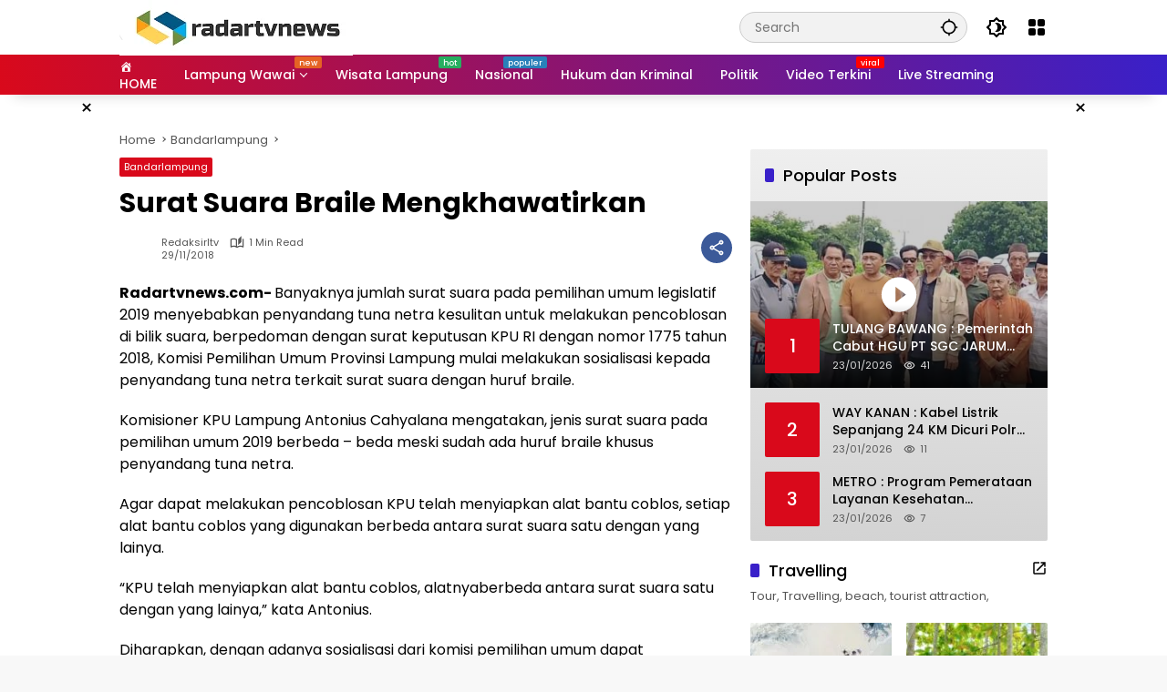

--- FILE ---
content_type: text/html; charset=UTF-8
request_url: https://radartvnews.com/2018/11/29/surat-suara-braile-mengkhawatirkan/
body_size: 44635
content:
<!doctype html><html lang="en-US"><head><script data-no-optimize="1">var litespeed_docref=sessionStorage.getItem("litespeed_docref");litespeed_docref&&(Object.defineProperty(document,"referrer",{get:function(){return litespeed_docref}}),sessionStorage.removeItem("litespeed_docref"));</script> <meta charset="UTF-8"><meta name="viewport" content="width=device-width, initial-scale=1"><link rel="profile" href="https://gmpg.org/xfn/11"><meta name='robots' content='index, follow, max-image-preview:large, max-snippet:-1, max-video-preview:-1' /><title>Surat Suara Braile Mengkhawatirkan - radartvnews | Portal Berita Lampung</title><meta name="description" content="Surat Suara Braile Mengkhawatirkan Bandarlampung" /><link rel="canonical" href="https://radartvnews.com/2018/11/29/surat-suara-braile-mengkhawatirkan/" /><meta property="og:locale" content="en_US" /><meta property="og:type" content="article" /><meta property="og:title" content="Surat Suara Braile Mengkhawatirkan - radartvnews | Portal Berita Lampung" /><meta property="og:description" content="Surat Suara Braile Mengkhawatirkan Bandarlampung" /><meta property="og:url" content="https://radartvnews.com/2018/11/29/surat-suara-braile-mengkhawatirkan/" /><meta property="og:site_name" content="radartvnews | Portal Berita Lampung" /><meta property="article:publisher" content="https://www.facebook.com/radartvlampung" /><meta property="article:published_time" content="2018-11-29T13:31:36+00:00" /><meta property="og:image" content="https://radartvnews.com/wp-content/uploads/2018/11/29-nov-brile.jpg" /><meta property="og:image:width" content="985" /><meta property="og:image:height" content="557" /><meta property="og:image:type" content="image/jpeg" /><meta name="author" content="redaksirltv" /><meta name="twitter:card" content="summary_large_image" /><meta name="twitter:creator" content="@radarlampungtv" /><meta name="twitter:site" content="@radarlampungtv" /><meta name="twitter:label1" content="Written by" /><meta name="twitter:data1" content="redaksirltv" /><meta name="twitter:label2" content="Est. reading time" /><meta name="twitter:data2" content="1 minute" /> <script type="application/ld+json" class="yoast-schema-graph">{"@context":"https://schema.org","@graph":[{"@type":"Article","@id":"https://radartvnews.com/2018/11/29/surat-suara-braile-mengkhawatirkan/#article","isPartOf":{"@id":"https://radartvnews.com/2018/11/29/surat-suara-braile-mengkhawatirkan/"},"author":{"name":"redaksirltv","@id":"https://radartvnews.com/#/schema/person/636cba9be54747e82c881623ce060188"},"headline":"Surat Suara Braile Mengkhawatirkan","datePublished":"2018-11-29T13:31:36+00:00","mainEntityOfPage":{"@id":"https://radartvnews.com/2018/11/29/surat-suara-braile-mengkhawatirkan/"},"wordCount":136,"publisher":{"@id":"https://radartvnews.com/#organization"},"image":{"@id":"https://radartvnews.com/2018/11/29/surat-suara-braile-mengkhawatirkan/#primaryimage"},"thumbnailUrl":"https://radartvnews.com/wp-content/uploads/2018/11/29-nov-brile.jpg","articleSection":["Bandarlampung"],"inLanguage":"en-US"},{"@type":"WebPage","@id":"https://radartvnews.com/2018/11/29/surat-suara-braile-mengkhawatirkan/","url":"https://radartvnews.com/2018/11/29/surat-suara-braile-mengkhawatirkan/","name":"Surat Suara Braile Mengkhawatirkan - radartvnews | Portal Berita Lampung","isPartOf":{"@id":"https://radartvnews.com/#website"},"primaryImageOfPage":{"@id":"https://radartvnews.com/2018/11/29/surat-suara-braile-mengkhawatirkan/#primaryimage"},"image":{"@id":"https://radartvnews.com/2018/11/29/surat-suara-braile-mengkhawatirkan/#primaryimage"},"thumbnailUrl":"https://radartvnews.com/wp-content/uploads/2018/11/29-nov-brile.jpg","datePublished":"2018-11-29T13:31:36+00:00","description":"Surat Suara Braile Mengkhawatirkan Bandarlampung","breadcrumb":{"@id":"https://radartvnews.com/2018/11/29/surat-suara-braile-mengkhawatirkan/#breadcrumb"},"inLanguage":"en-US","potentialAction":[{"@type":"ReadAction","target":["https://radartvnews.com/2018/11/29/surat-suara-braile-mengkhawatirkan/"]}]},{"@type":"ImageObject","inLanguage":"en-US","@id":"https://radartvnews.com/2018/11/29/surat-suara-braile-mengkhawatirkan/#primaryimage","url":"https://radartvnews.com/wp-content/uploads/2018/11/29-nov-brile.jpg","contentUrl":"https://radartvnews.com/wp-content/uploads/2018/11/29-nov-brile.jpg","width":985,"height":557},{"@type":"BreadcrumbList","@id":"https://radartvnews.com/2018/11/29/surat-suara-braile-mengkhawatirkan/#breadcrumb","itemListElement":[{"@type":"ListItem","position":1,"name":"Home","item":"https://radartvnews.com/"},{"@type":"ListItem","position":2,"name":"Surat Suara Braile Mengkhawatirkan"}]},{"@type":"WebSite","@id":"https://radartvnews.com/#website","url":"https://radartvnews.com/","name":"radartvnews | Portal Berita Lampung","description":"Berita Lampung Terkini","publisher":{"@id":"https://radartvnews.com/#organization"},"potentialAction":[{"@type":"SearchAction","target":{"@type":"EntryPoint","urlTemplate":"https://radartvnews.com/?s={search_term_string}"},"query-input":{"@type":"PropertyValueSpecification","valueRequired":true,"valueName":"search_term_string"}}],"inLanguage":"en-US"},{"@type":"Organization","@id":"https://radartvnews.com/#organization","name":"PT Radar Lampung Visual","url":"https://radartvnews.com/","logo":{"@type":"ImageObject","inLanguage":"en-US","@id":"https://radartvnews.com/#/schema/logo/image/","url":"http://radartvnews.com/wp-content/uploads/2015/12/radartvnewsonline-1.png","contentUrl":"http://radartvnews.com/wp-content/uploads/2015/12/radartvnewsonline-1.png","width":140,"height":48,"caption":"PT Radar Lampung Visual"},"image":{"@id":"https://radartvnews.com/#/schema/logo/image/"},"sameAs":["https://www.facebook.com/radartvlampung","https://x.com/radarlampungtv","https://www.instagram.com/radarlampungtv/","https://www.linkedin.com/in/radar-lampung-tv-913138116/","https://myspace.com/radartv","https://id.pinterest.com/radarlampungtv","https://www.youtube.com/channel/UCQmmVWME5s07Yf-4x0ufojQ","https://id.wikipedia.org/wiki/Radar_Lampung_TV"]},{"@type":"Person","@id":"https://radartvnews.com/#/schema/person/636cba9be54747e82c881623ce060188","name":"redaksirltv","url":"https://radartvnews.com/author/redaksi1/"}]}</script> <link rel='dns-prefetch' href='//www.googletagmanager.com' /><link rel='dns-prefetch' href='//connect.facebook.net' /><link rel="alternate" type="application/rss+xml" title="radartvnews | Portal Berita Lampung &raquo; Feed" href="https://radartvnews.com/feed/" /><link rel="alternate" type="application/rss+xml" title="radartvnews | Portal Berita Lampung &raquo; Comments Feed" href="https://radartvnews.com/comments/feed/" /><link rel="alternate" title="oEmbed (JSON)" type="application/json+oembed" href="https://radartvnews.com/wp-json/oembed/1.0/embed?url=https%3A%2F%2Fradartvnews.com%2F2018%2F11%2F29%2Fsurat-suara-braile-mengkhawatirkan%2F" /><link rel="alternate" title="oEmbed (XML)" type="text/xml+oembed" href="https://radartvnews.com/wp-json/oembed/1.0/embed?url=https%3A%2F%2Fradartvnews.com%2F2018%2F11%2F29%2Fsurat-suara-braile-mengkhawatirkan%2F&#038;format=xml" /><style id='wp-img-auto-sizes-contain-inline-css'>img:is([sizes=auto i],[sizes^="auto," i]){contain-intrinsic-size:3000px 1500px}
/*# sourceURL=wp-img-auto-sizes-contain-inline-css */</style><style id="litespeed-ccss">.dashicons{font-family:dashicons;display:inline-block;line-height:1;font-weight:400;font-style:normal;speak:never;text-decoration:inherit;text-transform:none;text-rendering:auto;-webkit-font-smoothing:antialiased;-moz-osx-font-smoothing:grayscale;width:20px;height:20px;font-size:20px;vertical-align:top;text-align:center}.dashicons-admin-home:before{content:"\f102"}.menu-item i._mi{display:inline-block;vertical-align:middle}.menu-item i._mi{width:auto;height:auto;margin-top:-.265em;font-size:1.2em;line-height:1}.menu-item i._before{margin-right:.25em}ul{box-sizing:border-box}.entry-content{counter-reset:footnotes}:root{--wp--preset--font-size--normal:16px;--wp--preset--font-size--huge:42px}.screen-reader-text{border:0;clip:rect(1px,1px,1px,1px);clip-path:inset(50%);height:1px;margin:-1px;overflow:hidden;padding:0;position:absolute;width:1px;word-wrap:normal!important}:root{--wp--preset--aspect-ratio--square:1;--wp--preset--aspect-ratio--4-3:4/3;--wp--preset--aspect-ratio--3-4:3/4;--wp--preset--aspect-ratio--3-2:3/2;--wp--preset--aspect-ratio--2-3:2/3;--wp--preset--aspect-ratio--16-9:16/9;--wp--preset--aspect-ratio--9-16:9/16;--wp--preset--color--black:#000000;--wp--preset--color--cyan-bluish-gray:#abb8c3;--wp--preset--color--white:#ffffff;--wp--preset--color--pale-pink:#f78da7;--wp--preset--color--vivid-red:#cf2e2e;--wp--preset--color--luminous-vivid-orange:#ff6900;--wp--preset--color--luminous-vivid-amber:#fcb900;--wp--preset--color--light-green-cyan:#7bdcb5;--wp--preset--color--vivid-green-cyan:#00d084;--wp--preset--color--pale-cyan-blue:#8ed1fc;--wp--preset--color--vivid-cyan-blue:#0693e3;--wp--preset--color--vivid-purple:#9b51e0;--wp--preset--gradient--vivid-cyan-blue-to-vivid-purple:linear-gradient(135deg,rgba(6,147,227,1) 0%,rgb(155,81,224) 100%);--wp--preset--gradient--light-green-cyan-to-vivid-green-cyan:linear-gradient(135deg,rgb(122,220,180) 0%,rgb(0,208,130) 100%);--wp--preset--gradient--luminous-vivid-amber-to-luminous-vivid-orange:linear-gradient(135deg,rgba(252,185,0,1) 0%,rgba(255,105,0,1) 100%);--wp--preset--gradient--luminous-vivid-orange-to-vivid-red:linear-gradient(135deg,rgba(255,105,0,1) 0%,rgb(207,46,46) 100%);--wp--preset--gradient--very-light-gray-to-cyan-bluish-gray:linear-gradient(135deg,rgb(238,238,238) 0%,rgb(169,184,195) 100%);--wp--preset--gradient--cool-to-warm-spectrum:linear-gradient(135deg,rgb(74,234,220) 0%,rgb(151,120,209) 20%,rgb(207,42,186) 40%,rgb(238,44,130) 60%,rgb(251,105,98) 80%,rgb(254,248,76) 100%);--wp--preset--gradient--blush-light-purple:linear-gradient(135deg,rgb(255,206,236) 0%,rgb(152,150,240) 100%);--wp--preset--gradient--blush-bordeaux:linear-gradient(135deg,rgb(254,205,165) 0%,rgb(254,45,45) 50%,rgb(107,0,62) 100%);--wp--preset--gradient--luminous-dusk:linear-gradient(135deg,rgb(255,203,112) 0%,rgb(199,81,192) 50%,rgb(65,88,208) 100%);--wp--preset--gradient--pale-ocean:linear-gradient(135deg,rgb(255,245,203) 0%,rgb(182,227,212) 50%,rgb(51,167,181) 100%);--wp--preset--gradient--electric-grass:linear-gradient(135deg,rgb(202,248,128) 0%,rgb(113,206,126) 100%);--wp--preset--gradient--midnight:linear-gradient(135deg,rgb(2,3,129) 0%,rgb(40,116,252) 100%);--wp--preset--font-size--small:13px;--wp--preset--font-size--medium:20px;--wp--preset--font-size--large:36px;--wp--preset--font-size--x-large:42px;--wp--preset--spacing--20:0.44rem;--wp--preset--spacing--30:0.67rem;--wp--preset--spacing--40:1rem;--wp--preset--spacing--50:1.5rem;--wp--preset--spacing--60:2.25rem;--wp--preset--spacing--70:3.38rem;--wp--preset--spacing--80:5.06rem;--wp--preset--shadow--natural:6px 6px 9px rgba(0, 0, 0, 0.2);--wp--preset--shadow--deep:12px 12px 50px rgba(0, 0, 0, 0.4);--wp--preset--shadow--sharp:6px 6px 0px rgba(0, 0, 0, 0.2);--wp--preset--shadow--outlined:6px 6px 0px -3px rgba(255, 255, 255, 1), 6px 6px rgba(0, 0, 0, 1);--wp--preset--shadow--crisp:6px 6px 0px rgba(0, 0, 0, 1)}body{--font-reguler:400;--font-bold:600;--background-color:#eeeeee;--scheme-color:#d9091b;--secondscheme-color:#3920c9;--main-color:#000000;--link-color-body:#000000;--hoverlink-color-body:#d9091b;--border-color:#e0e0e0;--header-bgcolor:#ffffff;--topnav-color:#000000;--topnav-link-color:#000000;--topnav-linkhover-color:#d9091b;--mainmenu-bgcolor:#d9091b;--mainmenu-secondbgcolor:#3920c9;--mainmenu-direction:80deg;--mainmenu-color:#ffffff;--mainmenu-hovercolor:#f1c40f;--content-bgcolor:#ffffff;--content-greycolor:#555555;--button-bgcolor:#3920c9;--button-color:#ffffff;--footer-bgcolor:#ffffff;--footer-color:#666666;--footer-linkcolor:#000000;--footer-hover-linkcolor:#d9091b;--greybody-bgcolor:#eeeeee;--rgbacolor:rgba(0, 0, 0, 0.05);--rgbacolorthin:rgba(0, 0, 0, 0.025);--rgbacoloractive:rgba(0, 0, 0, 0.1);--btn-prev:url(data:image/svg+xml,%3Csvg%20xmlns%3D%22http%3A%2F%2Fwww.w3.org%2F2000%2Fsvg%22%20xmlns%3Axlink%3D%22http%3A%2F%2Fwww.w3.org%2F1999%2Fxlink%22%20width%3D%221em%22%20height%3D%221em%22%20preserveAspectRatio%3D%22xMidYMid%20meet%22%20viewBox%3D%220%200%2024%2024%22%3E%3Cg%20fill%3D%22none%22%20stroke%3D%22%23111%22%20stroke-width%3D%222%22%20stroke-linecap%3D%22round%22%20stroke-linejoin%3D%22round%22%3E%3Cpath%20d%3D%22M19%2012H5%22%2F%3E%3Cpath%20d%3D%22M12%2019l-7-7l7-7%22%2F%3E%3C%2Fg%3E%3C%2Fsvg%3E);--btn-next:url(data:image/svg+xml,%3Csvg%20xmlns%3D%22http%3A%2F%2Fwww.w3.org%2F2000%2Fsvg%22%20xmlns%3Axlink%3D%22http%3A%2F%2Fwww.w3.org%2F1999%2Fxlink%22%20width%3D%221em%22%20height%3D%221em%22%20preserveAspectRatio%3D%22xMidYMid%20meet%22%20viewBox%3D%220%200%2024%2024%22%3E%3Cg%20fill%3D%22none%22%20stroke%3D%22%23111%22%20stroke-width%3D%222%22%20stroke-linecap%3D%22round%22%20stroke-linejoin%3D%22round%22%3E%3Cpath%20d%3D%22M5%2012h14%22%2F%3E%3Cpath%20d%3D%22M12%205l7%207l-7%207%22%2F%3E%3C%2Fg%3E%3C%2Fsvg%3E);--author:url("data:image/svg+xml,%0A%3Csvg xmlns='http://www.w3.org/2000/svg' enable-background='new 0 0 24 24' height='24px' viewBox='0 0 24 24' width='24px' fill='%23000000'%3E%3Cg%3E%3Crect fill='none' height='24' width='24'/%3E%3C/g%3E%3Cg%3E%3Cg%3E%3Cpath d='M17,10.43V2H7v8.43c0,0.35,0.18,0.68,0.49,0.86l4.18,2.51l-0.99,2.34l-3.41,0.29l2.59,2.24L9.07,22L12,20.23L14.93,22 l-0.78-3.33l2.59-2.24l-3.41-0.29l-0.99-2.34l4.18-2.51C16.82,11.11,17,10.79,17,10.43z M11,11.07l-2-1.2V4h2V11.07z M15,9.87 l-2,1.2V4h2V9.87z'/%3E%3C/g%3E%3C/g%3E%3C/svg%3E");--format-video:url("data:image/svg+xml,%3Csvg xmlns='http://www.w3.org/2000/svg' height='48px' viewBox='0 0 24 24' width='48px' fill='%23FFFFFF'%3E%3Cpath d='M0 0h24v24H0V0z' fill='none'/%3E%3Cpath d='M12 2C6.48 2 2 6.48 2 12s4.48 10 10 10 10-4.48 10-10S17.52 2 12 2zm-2 14.5v-9l6 4.5-6 4.5z'/%3E%3C/svg%3E");--format-gallery:url("data:image/svg+xml,%3Csvg xmlns='http://www.w3.org/2000/svg' height='48px' viewBox='0 0 24 24' width='48px' fill='%23FFFFFF'%3E%3Cpath d='M0 0h24v24H0V0z' fill='none'/%3E%3Cpath d='M14.12 4l1.83 2H20v12H4V6h4.05l1.83-2h4.24M15 2H9L7.17 4H4c-1.1 0-2 .9-2 2v12c0 1.1.9 2 2 2h16c1.1 0 2-.9 2-2V6c0-1.1-.9-2-2-2h-3.17L15 2zm-3 7c1.65 0 3 1.35 3 3s-1.35 3-3 3-3-1.35-3-3 1.35-3 3-3m0-2c-2.76 0-5 2.24-5 5s2.24 5 5 5 5-2.24 5-5-2.24-5-5-5z'/%3E%3C/svg%3E");--widget-title:#d9091b}*,*::before,*::after,html{box-sizing:border-box}html{line-height:1.5}body{margin:0!important;background-color:var(--background-color);color:var(--main-color);font-weight:var(--font-reguler);line-height:1.5;overflow-x:hidden}body,button,input{word-wrap:break-word;text-rendering:optimizeLegibility;-webkit-font-smoothing:antialiased;font-family:sans-serif;line-height:1.5;font-size:14px}h1,h2,h4{clear:both;margin-top:0;margin-bottom:10px;line-height:1.4;hyphens:auto}h1{font-size:24px}h2{font-size:22px}h4{font-size:18px}p{margin-top:0;margin-bottom:20px;word-wrap:break-word}i{font-style:italic}strong{font-weight:var(--font-bold)}svg{display:inline-block}ul{margin:0 0 20px 0}ul{list-style:disc}li>ul{margin-bottom:0;margin-left:0}img{border-style:none;vertical-align:middle;height:auto;max-width:100%}.text-center{text-align:center}.list-flex{display:flex;align-items:center}.list-flex .list-right{margin-left:auto;display:flex}.list-flex .list-right>*{margin-left:5px}.row-flex{display:inline-flex;align-items:center}.row-flex.gmr-navleft>*{margin-right:20px}@media (max-width:600px){.row-flex.gmr-navleft>*{margin-right:10px}}.row-flex.gmr-navright>*{margin-left:20px}@media (max-width:600px){.row-flex.gmr-navright>*{margin-left:10px}}.clearfix:before,.clearfix:after{content:" ";display:table}.clearfix:after{clear:both}.gmr-hide{display:none}.desktop-only{display:block}.mobile-only{display:none}@media (max-width:992px){.mobile-only{display:block}.desktop-only{display:none}}a{background-color:#fff0;text-decoration:none!important;color:var(--link-color-body)}button{border:none!important;border-radius:2px;padding:8px 16px;font-size:14px;background-color:var(--button-bgcolor);color:var(--button-color);overflow:visible;position:relative;outline:none;left:auto;display:inline-block;font-family:inherit}input[type="text"]{overflow:auto;outline:none;font-size:14px;color:var(--content-greycolor);background-color:var(--rgbacolor);border:1px solid var(--border-color);border-radius:2px;padding:7px 16px;font-family:inherit}#side-nav ul{list-style:none;margin:0 0 0;padding:0}#side-nav ul li{width:100%;display:block;list-style:none;padding:0;margin:0 0 0 0}#side-nav ul li a{padding:8px 16px;display:flex;position:relative;font-size:16px;line-height:1.5;text-decoration:none}#side-nav ul li ul.sub-menu{border-bottom:0;margin:5px;display:grid!important;grid-template-columns:repeat(1,1fr);gap:5px 5px}#side-nav ul li ul.sub-menu li a{font-size:13px;padding:8px 10px;background-color:var(--rgbacolorthin)}#side-nav ul li.menu-item-has-children{width:100%!important}#side-nav ul li.menu-item-has-children>a{font-size:16px;background-color:var(--rgbacolor)}#side-nav .close-topnavmenu-wrap button{border:none!important;color:var(--main-color);font-size:30px;line-height:30px;padding:0!important;margin:0!important;background:var(--content-bgcolor);box-shadow:0 0 10px 0 rgb(0 0 0 / .2);justify-content:center;align-items:center;display:flex;border-radius:50%;width:34px;height:34px}#side-nav .gmr-logo{display:flex;justify-content:space-between;align-items:center;padding:8px 20px;margin-bottom:10px;background-color:var(--content-bgcolor);height:60px;box-shadow:0 15px 15px -15px rgb(0 0 0 / .2);position:sticky;left:0;right:0;top:0;z-index:8}.gmr-sidemenu{position:fixed;top:0;bottom:0;padding-bottom:40px;max-width:400px;width:100%;height:100%;z-index:9999999;overflow-y:scroll;background-color:var(--content-bgcolor);overflow:auto;-webkit-overflow-scrolling:touch}button#gmr-responsive-menu{padding:0 0;background-color:#fff0;flex-wrap:nowrap;align-items:center;max-width:100px}@media (max-width:992px){button#gmr-responsive-menu{display:inline-flex}}.onoffcanvas{position:absolute;top:0;right:0;bottom:0;left:0;box-sizing:border-box;z-index:1001;transform:translate3d(-100%,0,0)}.onoffcanvas.is-fixed{backface-visibility:hidden;position:fixed}.onoffcanvas.is-left{right:auto;transform:translate3d(-100%,0,0)}.main-navigation{background:linear-gradient(var(--mainmenu-direction),var(--mainmenu-bgcolor) 0%,var(--mainmenu-secondbgcolor) 100%);box-shadow:0 15px 15px -15px rgb(0 0 0 / .2)}.gmr-mainmenu{margin:0;padding:0;display:block;z-index:99}.gmr-mainmenu ul{list-style:none;display:flex;flex-wrap:wrap;margin:0 auto;padding:0;z-index:999;align-items:center}.gmr-mainmenu ul>*{margin-right:30px}.gmr-mainmenu ul>*:last-child{margin-right:0}.gmr-mainmenu ul>li{display:grid!important;grid-template-columns:repeat(1,1fr);position:relative;height:44px;align-items:center;justify-content:center}.gmr-mainmenu ul>li>a{position:relative;display:flex;padding:0 0;font-size:14px;line-height:1.4;text-decoration:none!important;color:var(--mainmenu-color);height:44px;align-items:center;justify-content:center;white-space:nowrap}.gmr-mainmenu ul>li.menu-item-has-children>a span:after{display:inline-block;position:relative;margin-left:6px;margin-right:3px;margin-top:-3px;top:auto;bottom:auto;vertical-align:middle;content:" ";border-bottom:1px solid var(--mainmenu-color);border-right:1px solid var(--mainmenu-color);transform-origin:66% 66%;transform:rotate(45deg);height:6px;width:6px}@media (max-width:992px){.gmr-mainmenu ul>li.menu-item-has-children>a span:after{display:none}}.gmr-mainmenu ul>li.col-2>.sub-menu{display:grid!important;grid-template-columns:repeat(2,1fr);visibility:hidden}.gmr-mainmenu ul>li.col-2>.sub-menu>*{margin-right:0}@media (max-width:992px){.gmr-mainmenu ul>li.col-2>.sub-menu{display:none!important}}.gmr-mainmenu ul .sub-menu{margin:0 auto;left:0;padding:0;position:absolute;top:120%;z-index:999;opacity:0;display:none;background-color:var(--content-bgcolor);box-shadow:0 0 10px 0 rgb(0 0 0 / .2);border-radius:2px;padding:10px 0}@media (max-width:992px){.gmr-mainmenu ul .sub-menu{display:none!important}}.gmr-mainmenu ul .sub-menu li{height:32px;width:100%}.gmr-mainmenu ul .sub-menu a{width:100%;line-height:1.4;font-size:13px;letter-spacing:0;padding:0 20px;text-align:left;color:var(--link-color-body);text-transform:none!important;justify-content:flex-start;height:32px}.gmr-mainmenu ul .sub-menu:after{bottom:80%;left:44px;border:solid #fff0;content:" ";height:0;width:0;position:absolute;border-color:#fff0;border-bottom-color:var(--content-bgcolor);border-width:10px;margin-left:-10px;opacity:0;display:none}@media (max-width:992px){.gmr-mainmenu{max-height:44px;overflow:hidden}.gmr-mainmenu ul{overflow:auto;white-space:nowrap;max-width:100%!important;flex-wrap:nowrap;-ms-overflow-style:none;scrollbar-width:none}.gmr-mainmenu ul::-webkit-scrollbar{display:none}}ul#secondary-menu{list-style:none;margin:0 0 0;padding:0}ul#secondary-menu li{width:100%;list-style:none;padding:0;margin:0 0 0 0}ul#secondary-menu li a{padding:0 20px;display:flex;position:relative;line-height:1.4;font-size:13px;text-decoration:none!important;justify-content:flex-start;align-items:center;height:32px;color:var(--link-color-body);white-space:nowrap}.gmr-secondmenu-dropdown.gmr-dropdown ul#secondary-menu{padding:10px 0!important}ul.menu li.menu-new>a:after{content:attr(data-desciption);position:absolute;top:2px;right:-15px;padding:0 5px;background-color:red;color:#fff;font-size:9px;line-height:1.4;letter-spacing:-.02em;border-radius:2px;display:inline-flex;height:13px;align-items:center}ul.menu li.menu-new.blue>a:after{background-color:#2980b9}ul.menu li.menu-new.orange>a:after{background-color:#e56324}ul.menu li.menu-new.red>a:after{background-color:red}ul.menu li.menu-new.green>a:after{background-color:#27Ae60}ul.menu li.menu-item i._mi{font-size:20px;width:20px;height:20px;min-width:20px;max-width:20px;display:flex;align-items:center;margin-top:0;color:var(--content-greycolor)}ul.menu li.menu-item i._mi._before{margin-right:13px}.row{margin-left:-10px;margin-right:-10px;display:flex;flex-wrap:wrap;align-items:flex-start}.row:before,.row:after{content:" ";display:table}.row:after{clear:both}.container{margin-right:auto;margin-left:auto;padding-left:16px;padding-right:16px}.container:before,.container:after{content:" ";display:table}.container:after{clear:both}@media (min-width:768px){.container{max-width:728px}}@media (min-width:992px){.container{max-width:952px}}@media (min-width:1200px){.container{max-width:1050px}}.col-md-4,.col-md-8{position:relative;min-height:1px;padding-left:10px;padding-right:10px;width:100%}@media (min-width:992px){.col-md-8{flex:0 0 auto;width:66.66667%}.col-md-4{flex:0 0 auto;width:33.33333%}}.site{margin:0 auto 0;background-color:var(--content-bgcolor);z-index:2;position:relative}.site-branding{justify-content:space-between;display:flex;align-items:center;flex-wrap:wrap}.gmr-topnavwrap{width:100%;background-color:var(--header-bgcolor);z-index:9999;position:sticky;right:0;left:0;top:0;margin:0 auto}.gmr-topnavwrap .site-header{position:relative;color:var(--topnav-color);padding:10px 0 10px}.gmr-topnavwrap .site-header button,.gmr-topnavwrap .site-header a{color:var(--topnav-link-color)}.gmr-topnavwrap .row-flex{height:40px}.gmr-topnavwrap .row-flex.gmr-navright{margin-left:auto;max-width:720px}.gmr-searchform{position:relative;max-width:400px}.gmr-sidemenu .gmr-searchform{max-width:100%;margin:8px 10px}.gmr-searchform input{outline:none;text-align:left;width:100%;max-width:250px;margin:0;height:34px;border-width:1px!important;padding:8px 40px 8px 16px;-webkit-box-sizing:border-box;-moz-box-sizing:border-box;box-sizing:border-box;border-radius:20px}.gmr-sidemenu .gmr-searchform input{max-width:100%}.gmr-searchform button{position:absolute;right:0;top:0;border:none;outline:none;background-color:#fff0;padding:6px 10px;color:var(--content-greycolor)}.gmr-searchform button svg{width:20px;height:20px;line-height:20px;vertical-align:-.4em;padding:0}.gmr-top-date{border-right:1px solid var(--border-color);padding-right:20px;display:-webkit-box;-webkit-line-clamp:1;-webkit-box-orient:vertical;overflow:hidden;text-overflow:ellipsis}@media (max-width:992px){.gmr-top-date{display:none}}button.topnav-button{background-color:#fff0;color:var(--topnav-color);width:24px;height:24px;padding:0!important}button.topnav-button>svg{height:24px;width:24px;padding:0}.gmr-menugrid-btn{position:relative;width:24px;height:24px}.gmr-menugrid-btn .gmr-dropdown{display:none;position:absolute;top:auto;right:0;margin-top:12px;z-index:99999;background-color:var(--content-bgcolor,#ffffff);padding:0 0!important;box-shadow:0 0 10px 0 rgb(0 0 0 / .2);border-radius:2px}.gmr-content-share{margin-left:auto}ul.gmr-socialicon-share{margin:0;padding:0;display:flex;align-items:center;list-style:none}ul.gmr-socialicon-share li{text-align:center;margin-left:5px}ul.gmr-socialicon-share li:first-child{margin-left:0}ul.gmr-socialicon-share li a{display:inline-flex;width:34px;height:34px;align-items:center;justify-content:center;border-radius:50%}ul.gmr-socialicon-share li.facebook a{background-color:#3c5a99}ul.gmr-socialicon-share li.twitter a{background-color:#0f1419}ul.gmr-socialicon-share li.telegram a{background-color:#08c}ul.gmr-socialicon-share li.pinterest a{background-color:#bd081c}ul.gmr-socialicon-share li.whatsapp a{background-color:#25d366}ul.gmr-socialicon-share li svg{font-size:20px;width:20px;height:20px;color:#fff}button#share-modal{display:inline-flex;background-color:#3c5a99;height:34px;width:34px;border-radius:50%;justify-content:center;align-items:center;padding:0}button#share-modal svg{font-size:20px;width:20px;height:20px;color:#fff}.main-textshare{font-size:18px;display:block;margin-bottom:10px;padding-bottom:10px;border-bottom:1px solid var(--border-color)}.content-share{text-align:center}.content-share .gmr-socialicon-share{margin-top:10px;justify-content:center}.gmr-modalbg{position:absolute;width:100%;height:100%;background-color:rgb(0 0 0 / .5)}#gmr-popupwrap{display:none;position:fixed;left:0;right:0;top:0;bottom:0;width:100%;height:100%;z-index:9999998;margin-left:0}.gmr-in-popup{background-color:var(--content-bgcolor);margin:auto;padding:10px;width:80%;max-width:350px;position:relative;z-index:99999;top:50%;transform:translateY(-50%);box-shadow:0 0 10px 0 rgb(0 0 0 / .2);border-radius:2px}.gmr-share-popup .gmr-in-popup{padding:20px}.page-header{position:relative;display:flex;flex-direction:column}.page-header.widget-titlewrap{position:relative;display:flex;flex-flow:wrap;justify-content:space-between;align-items:center}.gmr-iconnotif{font-size:11px;position:relative}.gmr-iconnotif a{background-color:var(--secondscheme-color);color:#fff;display:inline-flex;width:34px;height:34px;align-items:center;justify-content:center;border-radius:50%}.gmr-iconnotif svg{font-size:20px;width:20px;height:20px}h1.entry-title{font-size:30px;color:var(--main-color);margin-bottom:10px}@media (max-width:992px){h1.entry-title{font-size:22px}}.widget-title{font-size:18px;color:var(--widget-title);margin-bottom:16px!important;display:flex;align-items:center}.widget-title:before{content:"";margin-right:10px;width:10px;height:15px;background-color:var(--secondscheme-color);border-radius:2px}@media (min-width:992px){.pos-sticky{position:sticky;position:-webkit-sticky;top:100px}.gmr-disable-sticky .pos-sticky{position:relative!important;top:auto!important}}.gmr-content{position:relative;padding-top:20px;padding-bottom:20px}.post-thumbnail{position:relative;display:flex;overflow:hidden;border-radius:2px;flex-wrap:wrap}.post-thumbnail:before{position:absolute;top:0;left:-75%;z-index:2;display:block;content:"";width:50%;height:100%;background:-webkit-linear-gradient(left,#fff0 0%,rgb(255 255 255 / .3) 100%);background:linear-gradient(to right,#fff0 0%,rgb(255 255 255 / .3) 100%);transform:skewX(-25deg)}.post-thumbnail .svg-format{background-repeat:no-repeat;background-position:50% 50%;background-size:36px 36px;width:100%;height:100%;position:absolute;top:50%;left:50%;-ms-transform:translate(-50%,-50%);transform:translate(-50%,-50%);z-index:1;background-color:rgb(0 0 0 / .2)}.post-thumbnail .svg-format.gmr-format-video{background-image:var(--format-video)}.post-thumbnail.big-thumb .svg-format{background-size:46px 46px}.post-thumbnail img{width:100%;display:block}.post{word-wrap:break-word}article.post{margin-bottom:20px}.entry-header-single{margin-bottom:20px}.updated:not(.published){display:none}.entry-content{margin:0 0 0;display:block;position:relative}.cat-links-content{font-size:11px;display:flex;flex-wrap:wrap;align-items:center;font-size:11px;line-height:11px}.cat-links-content>*{margin-right:8px}.cat-links-content>*:last-child{margin-right:0}.cat-links-content a{color:#ffffff!important;border-radius:2px;background-color:var(--scheme-color);padding:5px 5px}@media (max-width:992px){.cat-links-content a{padding:8px 5px}}.entry-header-single .cat-links-content a{padding:5px 5px;margin-bottom:8px}.single-wrap{display:flex;justify-content:space-around;align-items:flex-start;gap:20px}@media (max-width:992px){.single-wrap{display:block}}.entry-content-single{margin:0 0 20px;width:100%}.entry-content-single.have-stickybanner{width:calc(100% - 140px)}@media (max-width:992px){.entry-content-single.have-stickybanner{width:100%}}.meta-content{font-size:11px;color:var(--content-greycolor);line-height:11px;text-transform:capitalize;display:flex;align-items:center}.meta-content>*{margin-right:8px}.meta-content>*:last-child{margin-right:0}.meta-content a{color:var(--content-greycolor)}.meta-content.meta-content-flex{display:flex;align-items:center}.gmr-gravatar-metasingle{width:46px;height:36px}@media (max-width:400px){.gmr-gravatar-metasingle{display:none}}.gmr-content-metasingle{display:flex;flex-direction:column}.gmr-content-metasingle .meta-content{display:flex;align-items:center}.gmr-content-metasingle .meta-content .count-text svg{width:16px!important;height:16px!important}.gmr-content-metasingle .author{display:flex;align-items:center}.breadcrumbs{font-size:13px;margin-bottom:10px;color:var(--content-greycolor)}.breadcrumbs a{color:var(--content-greycolor)}.breadcrumbs .separator{display:inline-block;position:relative;margin-left:3px;margin-right:3px;margin-top:-2px;top:auto;bottom:auto;vertical-align:middle;content:" ";border-bottom:1px solid var(--content-greycolor);border-right:1px solid var(--content-greycolor);transform:rotate(-45deg);height:4px;width:4px}.breadcrumbs .last-cl{display:none!important}.gmr-banner-beforecontent{margin-bottom:20px}.gmr-verytopbanner{background-color:#000;position:relative;display:none}@media (max-width:991px){.gmr-verytopbanner{display:block}}.gmr-verytopbanner .gmr-parallax{width:100%;position:relative;margin:0 0;display:flex;justify-content:center;height:330px}.gmr-verytopbanner .gmr-parallax .rellax{position:fixed;width:100%;height:330px;margin:auto auto;left:0;right:0;top:30px}.gmr-verytopbanner .gmr-parallax .rellax .in-rellax{display:flex;justify-content:center;width:100%}.gmr-verytopbanner .idt-xclosewrap{top:-30px!important;right:0!important;left:0!important;z-index:1;height:30px!important;font-size:18px;margin:auto auto;display:flex;position:absolute;align-items:center;justify-content:center;width:100%;background-color:var(--scheme-color)}.gmr-verytopbanner .idt-xclosewrap .idt-xclosetext{text-transform:capitalize;color:#fff;font-size:13px;display:-webkit-box;-webkit-line-clamp:1;-webkit-box-orient:vertical;overflow:hidden;text-overflow:ellipsis;margin-right:10px}.gmr-verytopbanner .idt-xclose-top{width:22px!important;min-width:22px!important;height:22px!important;font-size:22px;line-height:22px;background-color:var(--content-bgcolor);color:var(--main-color);box-shadow:0 0 10px 0 rgb(0 0 0 / .2);justify-content:center;padding:0 0!important;display:flex;border-radius:50%}.gmr-topbanner{padding-top:20px;background-color:var(--content-bgcolor)}.gmr-banner-stickyright{margin-bottom:20px;width:140px;text-align:left;flex:1}@media (max-width:991px){.gmr-banner-stickyright{display:none}}.gmr-floatbanner{position:relative;z-index:998}.gmr-floatbanner button{text-align:center;padding:0!important;margin:0!important;background-color:var(--content-bgcolor);color:var(--main-color);z-index:9;width:26px!important;min-width:26px!important;height:26px!important;font-size:22px;line-height:26px!important;border-radius:50%;top:-28px;box-shadow:0 1px 1px 0 rgb(0 0 0 / .2)}.gmr-floatbanner-left{left:50%;margin-left:-830px;position:fixed;top:auto;width:300px;justify-content:flex-end;display:flex}@media (max-width:1200px){.gmr-floatbanner-left{margin-left:-780px}}@media (max-width:991px){.gmr-floatbanner-left{display:none!important}}.gmr-floatbanner-left button{position:absolute;right:2px;top:2px;box-shadow:none!important}.gmr-floatbanner-right{right:50%;margin-right:-830px;position:fixed;top:auto;width:300px;justify-content:flex-start;display:flex}@media (max-width:1200px){.gmr-floatbanner-right{margin-right:-780px}}@media (max-width:991px){.gmr-floatbanner-right{display:none!important}}.gmr-floatbanner-right button{position:absolute;left:2px;top:2px;box-shadow:none!important}.idt-xclose{position:absolute;display:flex;top:-30px;right:-30px;z-index:99;background-color:var(--content-bgcolor);color:var(--main-color);box-shadow:0 0 10px 0 rgb(0 0 0 / .2);width:34px;min-width:34px;height:34px;font-size:22px;line-height:1.5;text-align:center;border-radius:50%;justify-content:center;align-items:center;padding:0 0!important}.gmr-ontop{position:fixed;bottom:20px;right:20px;font-size:35px;z-index:9999}.gmr-ontop path{fill:var(--link-color-body)}@media (max-width:991px){.gmr-ontop{display:none!important}}.widget{margin:0 0 20px;border-radius:2px;position:relative}.widget ul{display:flex;flex-direction:column;padding-left:0;list-style:none;margin:0!important}.widget ul li{margin-bottom:10px}.widget ul.wpmedia-rp-widget li{margin-bottom:16px}.wpmedia-rp-widget li{display:flex;align-items:center}.wpmedia-rp-widget li .big-thumb{width:calc(100% + 32px)}.wpmedia-rp-widget li .big-thumb .inner-thumbnail{position:absolute;bottom:0;left:0;right:0;padding:16px;line-height:30px;color:#fff;margin-bottom:0;z-index:2;background:linear-gradient(0deg,rgb(0 0 0 / .9),#fff0 100%,#fff0);display:flex;align-items:center}.wpmedia-rp-widget li .big-thumb .meta-content{color:#ddd}.rp-number{color:#fff;font-size:20px;line-height:60px;width:60px;height:60px;margin-right:14px;text-align:center;background-color:var(--scheme-color);border-radius:2px}.count-text{margin-left:4px;display:inline-flex;align-items:center}.count-text>*{margin-right:5px}.count-text>*:last-child{margin-right:0}.count-text svg{width:13px;height:13px}.recent-title{font-size:14px;display:inline-block;margin-bottom:5px;line-height:1.4;display:-webkit-box;-webkit-line-clamp:2;-webkit-box-orient:vertical;overflow:hidden;text-overflow:ellipsis}.recent-content{flex:1}.screen-reader-text{border:0;clip:rect(1px,1px,1px,1px);clip-path:inset(50%);height:1px;margin:-1px;overflow:hidden;padding:0;position:absolute!important;width:1px;word-wrap:normal!important}h1,h2,h4,.gmr-mainmenu ul>li>a,.gmr-secondmenu-dropdown ul>li>a,.gmr-sidemenu ul li a,.heading-text{font-family:Poppins;font-weight:500}h1 strong{font-weight:700}.entry-content-single{font-size:16px}body{font-family:Poppins;--font-reguler:400;--font-bold:700;--background-color:#f8f8f8;--main-color:#000000;--widget-title:#000000;--link-color-body:#000000;--hoverlink-color-body:#d9091b;--border-color:#cccccc;--button-bgcolor:#3920c9;--button-color:#ffffff;--header-bgcolor:#ffffff;--topnav-color:#000000;--topnav-link-color:#000000;--topnav-linkhover-color:#d9091b;--mainmenu-color:#ffffff;--mainmenu-hovercolor:#f1c40f;--content-bgcolor:#ffffff;--content-greycolor:#555555;--greybody-bgcolor:#eeeeee;--footer-bgcolor:#ffffff;--footer-color:#666666;--footer-linkcolor:#212121;--footer-hover-linkcolor:#d9091b}body{--scheme-color:#d9091b;--secondscheme-color:#3920c9}#wpmedia-popular-3{padding:16px;background:linear-gradient(1deg,var(--widget-color1,#d3d3d3) 0%,var(--widget-color2,#efefef) 100%)}#wpmedia-popular-3 .big-thumb{margin:0 -16px;border-radius:0!important}</style><link rel="preload" data-asynced="1" data-optimized="2" as="style" onload="this.onload=null;this.rel='stylesheet'" href="https://radartvnews.com/wp-content/litespeed/css/11788816c2a7373e364727d73b029c95.css?ver=37d28" /><script data-optimized="1" type="litespeed/javascript" data-src="https://radartvnews.com/wp-content/plugins/litespeed-cache/assets/js/css_async.min.js"></script> <style id='wpmedia-style-inline-css'>h1,h2,h3,h4,h5,h6,.reltitle,.site-title,.gmr-mainmenu ul > li > a,.gmr-secondmenu-dropdown ul > li > a,.gmr-sidemenu ul li a,.gmr-sidemenu .side-textsocial,.heading-text,.gmr-mobilemenu ul li a,#navigationamp ul li a{font-family:Poppins;font-weight:500;}h1 strong,h2 strong,h3 strong,h4 strong,h5 strong,h6 strong{font-weight:700;}.entry-content-single{font-size:16px;}body{font-family:Poppins;--font-reguler:400;--font-bold:700;--background-color:#f8f8f8;--main-color:#000000;--widget-title:#000000;--link-color-body:#000000;--hoverlink-color-body:#d9091b;--border-color:#cccccc;--button-bgcolor:#3920c9;--button-color:#ffffff;--header-bgcolor:#ffffff;--topnav-color:#000000;--topnav-link-color:#000000;--topnav-linkhover-color:#d9091b;--mainmenu-color:#ffffff;--mainmenu-hovercolor:#f1c40f;--content-bgcolor:#ffffff;--content-greycolor:#555555;--greybody-bgcolor:#eeeeee;--footer-bgcolor:#ffffff;--footer-color:#666666;--footer-linkcolor:#212121;--footer-hover-linkcolor:#d9091b;}body,body.dark-theme{--scheme-color:#d9091b;--secondscheme-color:#3920c9;}/* Generate Using Cache */
/*# sourceURL=wpmedia-style-inline-css */</style> <script type="litespeed/javascript" data-src="https://radartvnews.com/wp-includes/js/jquery/jquery.min.js" id="jquery-core-js"></script>  <script type="litespeed/javascript" data-src="https://www.googletagmanager.com/gtag/js?id=G-85DSF84YG5" id="google_gtagjs-js"></script> <script id="google_gtagjs-js-after" type="litespeed/javascript">window.dataLayer=window.dataLayer||[];function gtag(){dataLayer.push(arguments)}
gtag("set","linker",{"domains":["radartvnews.com"]});gtag("js",new Date());gtag("set","developer_id.dZTNiMT",!0);gtag("config","G-85DSF84YG5",{"googlesitekit_post_type":"post","googlesitekit_post_date":"20181129","googlesitekit_post_author":"redaksirltv"});gtag("config","AW-960098713");window._googlesitekit=window._googlesitekit||{};window._googlesitekit.throttledEvents=[];window._googlesitekit.gtagEvent=(name,data)=>{var key=JSON.stringify({name,data});if(!!window._googlesitekit.throttledEvents[key]){return}window._googlesitekit.throttledEvents[key]=!0;setTimeout(()=>{delete window._googlesitekit.throttledEvents[key]},5);gtag("event",name,{...data,event_source:"site-kit"})}</script> <link rel="https://api.w.org/" href="https://radartvnews.com/wp-json/" /><link rel="alternate" title="JSON" type="application/json" href="https://radartvnews.com/wp-json/wp/v2/posts/29547" /><link rel="EditURI" type="application/rsd+xml" title="RSD" href="https://radartvnews.com/xmlrpc.php?rsd" /><meta name="generator" content="WordPress 6.9" /><link rel='shortlink' href='https://radartvnews.com/?p=29547' /><meta name="generator" content="Site Kit by Google 1.170.0" /><script type="litespeed/javascript" data-src="https://pagead2.googlesyndication.com/pagead/js/adsbygoogle.js?client=ca-pub-8261337942844775"
     crossorigin="anonymous"></script>  <script type="litespeed/javascript">(function(w,d,s,l,i){w[l]=w[l]||[];w[l].push({'gtm.start':new Date().getTime(),event:'gtm.js'});var f=d.getElementsByTagName(s)[0],j=d.createElement(s),dl=l!='dataLayer'?'&l='+l:'';j.async=!0;j.src='https://www.googletagmanager.com/gtm.js?id='+i+dl;f.parentNode.insertBefore(j,f)})(window,document,'script','dataLayer','GTM-548TCXLX')</script>  <script type="litespeed/javascript" data-src="https://www.googletagmanager.com/gtag/js?id=UA-73148109-1"></script> <script type="litespeed/javascript">window.dataLayer=window.dataLayer||[];function gtag(){dataLayer.push(arguments)}
gtag('js',new Date());gtag('config','UA-73148109-1')</script> <meta property="fb:pages" content="98479775808" /> <script type="litespeed/javascript" data-src="https://www.googletagmanager.com/gtag/js?id=G-85DSF84YG5"></script> <script type="litespeed/javascript">window.dataLayer=window.dataLayer||[];function gtag(){dataLayer.push(arguments)}
gtag('js',new Date());gtag('config','G-85DSF84YG5')</script> <script type="litespeed/javascript" data-src="https://jsc.mgid.com/site/776457.js"></script>  <script type="litespeed/javascript">!function(f,b,e,v,n,t,s){if(f.fbq)return;n=f.fbq=function(){n.callMethod?n.callMethod.apply(n,arguments):n.queue.push(arguments)};if(!f._fbq)f._fbq=n;n.push=n;n.loaded=!0;n.version='2.0';n.queue=[];t=b.createElement(e);t.async=!0;t.src=v;s=b.getElementsByTagName(e)[0];s.parentNode.insertBefore(t,s)}(window,document,'script','https://connect.facebook.net/en_US/fbevents.js');fbq('init','2763241030447825');fbq('track',"PageView")</script> <noscript><img height="1" width="1" style="display:none"
src="https://www.facebook.com/tr?id=2763241030447825&ev=PageView&noscript=1"
/></noscript><meta name="google-adsense-platform-account" content="ca-host-pub-2644536267352236"><meta name="google-adsense-platform-domain" content="sitekit.withgoogle.com"> <script type="litespeed/javascript">(function(w,d,s,l,i){w[l]=w[l]||[];w[l].push({'gtm.start':new Date().getTime(),event:'gtm.js'});var f=d.getElementsByTagName(s)[0],j=d.createElement(s),dl=l!='dataLayer'?'&l='+l:'';j.async=!0;j.src='https://www.googletagmanager.com/gtm.js?id='+i+dl;f.parentNode.insertBefore(j,f)})(window,document,'script','dataLayer','GTM-548TCXLX')</script> <link rel="icon" href="https://radartvnews.com/wp-content/uploads/2024/01/cropped-LOGO-R-1-80x80.png" sizes="32x32" /><link rel="icon" href="https://radartvnews.com/wp-content/uploads/2024/01/cropped-LOGO-R-1.png" sizes="192x192" /><link rel="apple-touch-icon" href="https://radartvnews.com/wp-content/uploads/2024/01/cropped-LOGO-R-1.png" /><meta name="msapplication-TileImage" content="https://radartvnews.com/wp-content/uploads/2024/01/cropped-LOGO-R-1.png" /><style id='global-styles-inline-css'>:root{--wp--preset--aspect-ratio--square: 1;--wp--preset--aspect-ratio--4-3: 4/3;--wp--preset--aspect-ratio--3-4: 3/4;--wp--preset--aspect-ratio--3-2: 3/2;--wp--preset--aspect-ratio--2-3: 2/3;--wp--preset--aspect-ratio--16-9: 16/9;--wp--preset--aspect-ratio--9-16: 9/16;--wp--preset--color--black: #000000;--wp--preset--color--cyan-bluish-gray: #abb8c3;--wp--preset--color--white: #ffffff;--wp--preset--color--pale-pink: #f78da7;--wp--preset--color--vivid-red: #cf2e2e;--wp--preset--color--luminous-vivid-orange: #ff6900;--wp--preset--color--luminous-vivid-amber: #fcb900;--wp--preset--color--light-green-cyan: #7bdcb5;--wp--preset--color--vivid-green-cyan: #00d084;--wp--preset--color--pale-cyan-blue: #8ed1fc;--wp--preset--color--vivid-cyan-blue: #0693e3;--wp--preset--color--vivid-purple: #9b51e0;--wp--preset--gradient--vivid-cyan-blue-to-vivid-purple: linear-gradient(135deg,rgb(6,147,227) 0%,rgb(155,81,224) 100%);--wp--preset--gradient--light-green-cyan-to-vivid-green-cyan: linear-gradient(135deg,rgb(122,220,180) 0%,rgb(0,208,130) 100%);--wp--preset--gradient--luminous-vivid-amber-to-luminous-vivid-orange: linear-gradient(135deg,rgb(252,185,0) 0%,rgb(255,105,0) 100%);--wp--preset--gradient--luminous-vivid-orange-to-vivid-red: linear-gradient(135deg,rgb(255,105,0) 0%,rgb(207,46,46) 100%);--wp--preset--gradient--very-light-gray-to-cyan-bluish-gray: linear-gradient(135deg,rgb(238,238,238) 0%,rgb(169,184,195) 100%);--wp--preset--gradient--cool-to-warm-spectrum: linear-gradient(135deg,rgb(74,234,220) 0%,rgb(151,120,209) 20%,rgb(207,42,186) 40%,rgb(238,44,130) 60%,rgb(251,105,98) 80%,rgb(254,248,76) 100%);--wp--preset--gradient--blush-light-purple: linear-gradient(135deg,rgb(255,206,236) 0%,rgb(152,150,240) 100%);--wp--preset--gradient--blush-bordeaux: linear-gradient(135deg,rgb(254,205,165) 0%,rgb(254,45,45) 50%,rgb(107,0,62) 100%);--wp--preset--gradient--luminous-dusk: linear-gradient(135deg,rgb(255,203,112) 0%,rgb(199,81,192) 50%,rgb(65,88,208) 100%);--wp--preset--gradient--pale-ocean: linear-gradient(135deg,rgb(255,245,203) 0%,rgb(182,227,212) 50%,rgb(51,167,181) 100%);--wp--preset--gradient--electric-grass: linear-gradient(135deg,rgb(202,248,128) 0%,rgb(113,206,126) 100%);--wp--preset--gradient--midnight: linear-gradient(135deg,rgb(2,3,129) 0%,rgb(40,116,252) 100%);--wp--preset--font-size--small: 13px;--wp--preset--font-size--medium: 20px;--wp--preset--font-size--large: 36px;--wp--preset--font-size--x-large: 42px;--wp--preset--spacing--20: 0.44rem;--wp--preset--spacing--30: 0.67rem;--wp--preset--spacing--40: 1rem;--wp--preset--spacing--50: 1.5rem;--wp--preset--spacing--60: 2.25rem;--wp--preset--spacing--70: 3.38rem;--wp--preset--spacing--80: 5.06rem;--wp--preset--shadow--natural: 6px 6px 9px rgba(0, 0, 0, 0.2);--wp--preset--shadow--deep: 12px 12px 50px rgba(0, 0, 0, 0.4);--wp--preset--shadow--sharp: 6px 6px 0px rgba(0, 0, 0, 0.2);--wp--preset--shadow--outlined: 6px 6px 0px -3px rgb(255, 255, 255), 6px 6px rgb(0, 0, 0);--wp--preset--shadow--crisp: 6px 6px 0px rgb(0, 0, 0);}:where(.is-layout-flex){gap: 0.5em;}:where(.is-layout-grid){gap: 0.5em;}body .is-layout-flex{display: flex;}.is-layout-flex{flex-wrap: wrap;align-items: center;}.is-layout-flex > :is(*, div){margin: 0;}body .is-layout-grid{display: grid;}.is-layout-grid > :is(*, div){margin: 0;}:where(.wp-block-columns.is-layout-flex){gap: 2em;}:where(.wp-block-columns.is-layout-grid){gap: 2em;}:where(.wp-block-post-template.is-layout-flex){gap: 1.25em;}:where(.wp-block-post-template.is-layout-grid){gap: 1.25em;}.has-black-color{color: var(--wp--preset--color--black) !important;}.has-cyan-bluish-gray-color{color: var(--wp--preset--color--cyan-bluish-gray) !important;}.has-white-color{color: var(--wp--preset--color--white) !important;}.has-pale-pink-color{color: var(--wp--preset--color--pale-pink) !important;}.has-vivid-red-color{color: var(--wp--preset--color--vivid-red) !important;}.has-luminous-vivid-orange-color{color: var(--wp--preset--color--luminous-vivid-orange) !important;}.has-luminous-vivid-amber-color{color: var(--wp--preset--color--luminous-vivid-amber) !important;}.has-light-green-cyan-color{color: var(--wp--preset--color--light-green-cyan) !important;}.has-vivid-green-cyan-color{color: var(--wp--preset--color--vivid-green-cyan) !important;}.has-pale-cyan-blue-color{color: var(--wp--preset--color--pale-cyan-blue) !important;}.has-vivid-cyan-blue-color{color: var(--wp--preset--color--vivid-cyan-blue) !important;}.has-vivid-purple-color{color: var(--wp--preset--color--vivid-purple) !important;}.has-black-background-color{background-color: var(--wp--preset--color--black) !important;}.has-cyan-bluish-gray-background-color{background-color: var(--wp--preset--color--cyan-bluish-gray) !important;}.has-white-background-color{background-color: var(--wp--preset--color--white) !important;}.has-pale-pink-background-color{background-color: var(--wp--preset--color--pale-pink) !important;}.has-vivid-red-background-color{background-color: var(--wp--preset--color--vivid-red) !important;}.has-luminous-vivid-orange-background-color{background-color: var(--wp--preset--color--luminous-vivid-orange) !important;}.has-luminous-vivid-amber-background-color{background-color: var(--wp--preset--color--luminous-vivid-amber) !important;}.has-light-green-cyan-background-color{background-color: var(--wp--preset--color--light-green-cyan) !important;}.has-vivid-green-cyan-background-color{background-color: var(--wp--preset--color--vivid-green-cyan) !important;}.has-pale-cyan-blue-background-color{background-color: var(--wp--preset--color--pale-cyan-blue) !important;}.has-vivid-cyan-blue-background-color{background-color: var(--wp--preset--color--vivid-cyan-blue) !important;}.has-vivid-purple-background-color{background-color: var(--wp--preset--color--vivid-purple) !important;}.has-black-border-color{border-color: var(--wp--preset--color--black) !important;}.has-cyan-bluish-gray-border-color{border-color: var(--wp--preset--color--cyan-bluish-gray) !important;}.has-white-border-color{border-color: var(--wp--preset--color--white) !important;}.has-pale-pink-border-color{border-color: var(--wp--preset--color--pale-pink) !important;}.has-vivid-red-border-color{border-color: var(--wp--preset--color--vivid-red) !important;}.has-luminous-vivid-orange-border-color{border-color: var(--wp--preset--color--luminous-vivid-orange) !important;}.has-luminous-vivid-amber-border-color{border-color: var(--wp--preset--color--luminous-vivid-amber) !important;}.has-light-green-cyan-border-color{border-color: var(--wp--preset--color--light-green-cyan) !important;}.has-vivid-green-cyan-border-color{border-color: var(--wp--preset--color--vivid-green-cyan) !important;}.has-pale-cyan-blue-border-color{border-color: var(--wp--preset--color--pale-cyan-blue) !important;}.has-vivid-cyan-blue-border-color{border-color: var(--wp--preset--color--vivid-cyan-blue) !important;}.has-vivid-purple-border-color{border-color: var(--wp--preset--color--vivid-purple) !important;}.has-vivid-cyan-blue-to-vivid-purple-gradient-background{background: var(--wp--preset--gradient--vivid-cyan-blue-to-vivid-purple) !important;}.has-light-green-cyan-to-vivid-green-cyan-gradient-background{background: var(--wp--preset--gradient--light-green-cyan-to-vivid-green-cyan) !important;}.has-luminous-vivid-amber-to-luminous-vivid-orange-gradient-background{background: var(--wp--preset--gradient--luminous-vivid-amber-to-luminous-vivid-orange) !important;}.has-luminous-vivid-orange-to-vivid-red-gradient-background{background: var(--wp--preset--gradient--luminous-vivid-orange-to-vivid-red) !important;}.has-very-light-gray-to-cyan-bluish-gray-gradient-background{background: var(--wp--preset--gradient--very-light-gray-to-cyan-bluish-gray) !important;}.has-cool-to-warm-spectrum-gradient-background{background: var(--wp--preset--gradient--cool-to-warm-spectrum) !important;}.has-blush-light-purple-gradient-background{background: var(--wp--preset--gradient--blush-light-purple) !important;}.has-blush-bordeaux-gradient-background{background: var(--wp--preset--gradient--blush-bordeaux) !important;}.has-luminous-dusk-gradient-background{background: var(--wp--preset--gradient--luminous-dusk) !important;}.has-pale-ocean-gradient-background{background: var(--wp--preset--gradient--pale-ocean) !important;}.has-electric-grass-gradient-background{background: var(--wp--preset--gradient--electric-grass) !important;}.has-midnight-gradient-background{background: var(--wp--preset--gradient--midnight) !important;}.has-small-font-size{font-size: var(--wp--preset--font-size--small) !important;}.has-medium-font-size{font-size: var(--wp--preset--font-size--medium) !important;}.has-large-font-size{font-size: var(--wp--preset--font-size--large) !important;}.has-x-large-font-size{font-size: var(--wp--preset--font-size--x-large) !important;}
/*# sourceURL=global-styles-inline-css */</style><style id='wpmedia-popular-3-inline-css'>#wpmedia-popular-3 {padding: 16px;background:linear-gradient(1deg,var(--widget-color1, #d3d3d3) 0%, var(--widget-color2, #efefef) 100%);}#wpmedia-popular-3 .big-thumb {margin: 0 -16px;border-radius: 0 !important;}
/*# sourceURL=wpmedia-popular-3-inline-css */</style></head><body class="wp-singular post-template-default single single-post postid-29547 single-format-standard wp-custom-logo wp-embed-responsive wp-theme-wpmedia idtheme kentooz gmr-disable-sticky">
<noscript>
<iframe data-lazyloaded="1" src="about:blank" data-litespeed-src="https://www.googletagmanager.com/ns.html?id=GTM-548TCXLX" height="0" width="0" style="display:none;visibility:hidden"></iframe>
</noscript>
<a class="skip-link screen-reader-text" href="#primary">Skip to content</a><div class="gmr-verytopbanner text-center gmrclose-element"><div class="container"><div class="gmr-parallax"><div class="rellax"><div class="in-rellax"><div class="idt-xclosewrap"><div class="idt-xclosetext">Scroll untuk membaca artikel</div><button class="idt-xclose-top close-modal gmrbtnclose">&times;</button></div><div class="idt-rellax-bannerwrap"><script type="litespeed/javascript" data-src="https://pagead2.googlesyndication.com/pagead/js/adsbygoogle.js?client=ca-pub-8261337942844775"
     crossorigin="anonymous"></script> 
<ins class="adsbygoogle"
style="display:inline-block;width:300px;height:250px"
data-ad-client="ca-pub-8261337942844775"
data-ad-slot="7495043221"></ins> <script type="litespeed/javascript">(adsbygoogle=window.adsbygoogle||[]).push({})</script></div></div></div></div></div></div><div id="page" class="site"><div id="topnavwrap" class="gmr-topnavwrap clearfix"><div class="container"><header id="masthead" class="list-flex site-header"><div class="row-flex gmr-navleft"><div class="site-branding"><div class="gmr-logo"><a class="custom-logo-link" href="https://radartvnews.com/" title="radartvnews | Portal Berita Lampung" rel="home"><img data-lazyloaded="1" src="[data-uri]" class="custom-logo" data-src="https://radartvnews.com/wp-content/uploads/2024/01/radartvnews.png.webp" width="256" height="61" alt="radartvnews | Portal Berita Lampung" loading="lazy" /></a></div></div></div><div class="row-flex gmr-navright">
<span class="gmr-top-date" data-lang="en-US"></span><div class="gmr-search desktop-only"><form method="get" class="gmr-searchform searchform" action="https://radartvnews.com/">
<input type="text" name="s" id="s" placeholder="Search" />
<input type="hidden" name="post_type[]" value="post" />
<button type="submit" role="button" class="gmr-search-submit gmr-search-icon" aria-label="Submit">
<svg xmlns="http://www.w3.org/2000/svg" height="24px" viewBox="0 0 24 24" width="24px" fill="currentColor"><path d="M0 0h24v24H0V0z" fill="none"/><path d="M20.94 11c-.46-4.17-3.77-7.48-7.94-7.94V1h-2v2.06C6.83 3.52 3.52 6.83 3.06 11H1v2h2.06c.46 4.17 3.77 7.48 7.94 7.94V23h2v-2.06c4.17-.46 7.48-3.77 7.94-7.94H23v-2h-2.06zM12 19c-3.87 0-7-3.13-7-7s3.13-7 7-7 7 3.13 7 7-3.13 7-7 7z"/></svg>
</button></form></div><button role="button" class="darkmode-button topnav-button" aria-label="Dark Mode"><svg xmlns="http://www.w3.org/2000/svg" height="24px" viewBox="0 0 24 24" width="24px" fill="currentColor"><path d="M0 0h24v24H0V0z" fill="none"/><path d="M20 8.69V4h-4.69L12 .69 8.69 4H4v4.69L.69 12 4 15.31V20h4.69L12 23.31 15.31 20H20v-4.69L23.31 12 20 8.69zm-2 5.79V18h-3.52L12 20.48 9.52 18H6v-3.52L3.52 12 6 9.52V6h3.52L12 3.52 14.48 6H18v3.52L20.48 12 18 14.48zM12.29 7c-.74 0-1.45.17-2.08.46 1.72.79 2.92 2.53 2.92 4.54s-1.2 3.75-2.92 4.54c.63.29 1.34.46 2.08.46 2.76 0 5-2.24 5-5s-2.24-5-5-5z"/></svg></button><div class="gmr-menugrid-btn gmrclick-container"><button id="menugrid-button" class="topnav-button gmrbtnclick" aria-label="Open Menu"><svg xmlns="http://www.w3.org/2000/svg" enable-background="new 0 0 24 24" height="24px" viewBox="0 0 24 24" width="24px" fill="currentColor"><g><rect fill="none" height="24" width="24"/></g><g><g><path d="M5,11h4c1.1,0,2-0.9,2-2V5c0-1.1-0.9-2-2-2H5C3.9,3,3,3.9,3,5v4C3,10.1,3.9,11,5,11z"/><path d="M5,21h4c1.1,0,2-0.9,2-2v-4c0-1.1-0.9-2-2-2H5c-1.1,0-2,0.9-2,2v4C3,20.1,3.9,21,5,21z"/><path d="M13,5v4c0,1.1,0.9,2,2,2h4c1.1,0,2-0.9,2-2V5c0-1.1-0.9-2-2-2h-4C13.9,3,13,3.9,13,5z"/><path d="M15,21h4c1.1,0,2-0.9,2-2v-4c0-1.1-0.9-2-2-2h-4c-1.1,0-2,0.9-2,2v4C13,20.1,13.9,21,15,21z"/></g></g></svg></button><div id="dropdown-container" class="gmr-secondmenu-dropdown gmr-dropdown"><ul id="secondary-menu" class="menu"><li id="menu-item-192233" class="menu-item menu-item-type-taxonomy menu-item-object-category menu-item-192233"><a href="https://radartvnews.com/category/unik-dan-viral/" data-desciption="Unik dan Viral">Unik dan Viral</a></li><li id="menu-item-205952" class="menu-item menu-item-type-taxonomy menu-item-object-category menu-item-205952"><a href="https://radartvnews.com/category/teknologi/">Teknologi</a></li><li id="menu-item-191021" class="menu-item menu-item-type-taxonomy menu-item-object-category menu-item-191021"><a href="https://radartvnews.com/category/olahraga/">Olahraga</a></li><li id="menu-item-192228" class="menu-item menu-item-type-taxonomy menu-item-object-category menu-item-192228"><a href="https://radartvnews.com/category/entertainment/" data-desciption="Entertainment">Entertainment</a></li><li id="menu-item-192230" class="menu-item menu-item-type-taxonomy menu-item-object-category menu-item-192230"><a href="https://radartvnews.com/category/otomotif/" data-desciption="Otomotif">Otomotif</a></li><li id="menu-item-192231" class="menu-item menu-item-type-taxonomy menu-item-object-category menu-item-192231"><a href="https://radartvnews.com/category/selebriti/" data-desciption="Selebriti">Selebriti</a></li><li id="menu-item-192232" class="menu-item menu-item-type-taxonomy menu-item-object-category menu-item-192232"><a href="https://radartvnews.com/category/travelling/" data-desciption="travelling">Travelling</a></li><li id="menu-item-192229" class="menu-item menu-item-type-taxonomy menu-item-object-category menu-item-192229"><a href="https://radartvnews.com/category/foto-story/" data-desciption="Foto Story">Foto Story</a></li><li id="menu-item-191022" class="menu-item menu-item-type-taxonomy menu-item-object-category menu-item-191022"><a href="https://radartvnews.com/category/event/">Event</a></li></ul></div></div><button id="gmr-responsive-menu" role="button" class="mobile-only" aria-label="Menus" data-target="#gmr-sidemenu-id" data-toggle="onoffcanvas" aria-expanded="false" rel="nofollow"><svg xmlns="http://www.w3.org/2000/svg" width="24" height="24" viewBox="0 0 24 24"><path fill="currentColor" d="m19.31 18.9l3.08 3.1L21 23.39l-3.12-3.07c-.69.43-1.51.68-2.38.68c-2.5 0-4.5-2-4.5-4.5s2-4.5 4.5-4.5s4.5 2 4.5 4.5c0 .88-.25 1.71-.69 2.4m-3.81.1a2.5 2.5 0 0 0 0-5a2.5 2.5 0 0 0 0 5M21 4v2H3V4h18M3 16v-2h6v2H3m0-5V9h18v2h-2.03c-1.01-.63-2.2-1-3.47-1s-2.46.37-3.47 1H3Z"/></svg></button></div></header></div><nav id="main-nav" class="main-navigation gmr-mainmenu"><div class="container"><ul id="primary-menu" class="menu"><li id="menu-item-175755" class="menu-item menu-item-type-custom menu-item-object-custom menu-item-home menu-item-175755"><a href="https://radartvnews.com"><span><i class="_mi _before dashicons dashicons-admin-home" aria-hidden="true" style="font-size:1em;"></i><span>HOME</span></span></a></li><li id="menu-item-175772" class="menu-new col-2 orange menu-item menu-item-type-taxonomy menu-item-object-category menu-item-has-children menu-item-175772"><a href="https://radartvnews.com/category/lampung-wawai/" data-desciption="new"><span>Lampung Wawai</span></a><ul class="sub-menu"><li id="menu-item-175756" class="menu-item menu-item-type-taxonomy menu-item-object-category current-post-ancestor current-menu-parent current-post-parent menu-item-175756"><a href="https://radartvnews.com/category/bandarlampung/" data-desciption="Berita seputar kota bandar lampung"><span>Bandarlampung</span></a></li><li id="menu-item-175757" class="menu-item menu-item-type-taxonomy menu-item-object-category menu-item-175757"><a href="https://radartvnews.com/category/lampung-barat/" data-desciption="Berita seputar kabupaten lampung barat"><span>Lampung Barat</span></a></li><li id="menu-item-175758" class="menu-item menu-item-type-taxonomy menu-item-object-category menu-item-175758"><a href="https://radartvnews.com/category/lampung-selatan/" data-desciption="Berita seputar kabupaten lampung selatan"><span>Lampung Selatan</span></a></li><li id="menu-item-175759" class="menu-item menu-item-type-taxonomy menu-item-object-category menu-item-175759"><a href="https://radartvnews.com/category/lampung-tengah/" data-desciption="Berita seputar kabupaten lampung tengah"><span>Lampung Tengah</span></a></li><li id="menu-item-175760" class="menu-item menu-item-type-taxonomy menu-item-object-category menu-item-175760"><a href="https://radartvnews.com/category/lampung-timur/" data-desciption="Berita seputar kabupaten lampung timur"><span>Lampung Timur</span></a></li><li id="menu-item-175761" class="menu-item menu-item-type-taxonomy menu-item-object-category menu-item-175761"><a href="https://radartvnews.com/category/lampung-utara/" data-desciption="Berita seputar kabupaten lampung utara"><span>Lampung Utara</span></a></li><li id="menu-item-175762" class="menu-item menu-item-type-taxonomy menu-item-object-category menu-item-175762"><a href="https://radartvnews.com/category/mesuji/" data-desciption="Berita seputar kabupaten mesuji"><span>Mesuji</span></a></li><li id="menu-item-175763" class="menu-item menu-item-type-taxonomy menu-item-object-category menu-item-175763"><a href="https://radartvnews.com/category/metro/" data-desciption="Berita seputar kabupaten metro"><span>Metro</span></a></li><li id="menu-item-175764" class="menu-item menu-item-type-taxonomy menu-item-object-category menu-item-175764"><a href="https://radartvnews.com/category/pemprov-lampung/" data-desciption="Berita dan informasi seputar pemerintah daerah provinsi Lampung"><span>Pemprov Lampung</span></a></li><li id="menu-item-175765" class="menu-item menu-item-type-taxonomy menu-item-object-category menu-item-175765"><a href="https://radartvnews.com/category/pesawaran/" data-desciption="Berita seputar kabupaten pesawaran"><span>Pesawaran</span></a></li><li id="menu-item-175766" class="menu-item menu-item-type-taxonomy menu-item-object-category menu-item-175766"><a href="https://radartvnews.com/category/pesisir-barat/" data-desciption="Berita seputar kabupaten pesisir barat"><span>Pesisir Barat</span></a></li><li id="menu-item-175767" class="menu-item menu-item-type-taxonomy menu-item-object-category menu-item-175767"><a href="https://radartvnews.com/category/pringsewu/" data-desciption="Berita seputar kabupaten pringsewu"><span>Pringsewu</span></a></li><li id="menu-item-175768" class="menu-item menu-item-type-taxonomy menu-item-object-category menu-item-175768"><a href="https://radartvnews.com/category/tanggamus/" data-desciption="Berita seputar kabupaten tanggamus"><span>Tanggamus</span></a></li><li id="menu-item-175769" class="menu-item menu-item-type-taxonomy menu-item-object-category menu-item-175769"><a href="https://radartvnews.com/category/tuang-bawang/" data-desciption="Berita seputar kabupaten tulang bawang"><span>Tulang Bawang</span></a></li><li id="menu-item-175770" class="menu-item menu-item-type-taxonomy menu-item-object-category menu-item-175770"><a href="https://radartvnews.com/category/tulang-bawang-barat/" data-desciption="Berita seputar kabupaten tulang bawang barat"><span>Tulang Bawang Barat</span></a></li><li id="menu-item-175771" class="menu-item menu-item-type-taxonomy menu-item-object-category menu-item-175771"><a href="https://radartvnews.com/category/way-kanan/" data-desciption="Berita seputar kabupaten way kanan"><span>Way Kanan</span></a></li></ul></li><li id="menu-item-208389" class="menu-new green menu-item menu-item-type-taxonomy menu-item-object-category menu-item-208389"><a href="https://radartvnews.com/category/wisata-lampung/" data-desciption="hot"><span>Wisata Lampung</span></a></li><li id="menu-item-193319" class="menu-new blue menu-item menu-item-type-taxonomy menu-item-object-category menu-item-193319"><a href="https://radartvnews.com/category/nasional/" data-desciption="populer"><span>Nasional</span></a></li><li id="menu-item-175774" class="menu-item menu-item-type-taxonomy menu-item-object-category menu-item-175774"><a href="https://radartvnews.com/category/hukum-dan-kriminal/" data-desciption="berita hukum dan kriminal"><span>Hukum dan Kriminal</span></a></li><li id="menu-item-175777" class="menu-item menu-item-type-taxonomy menu-item-object-category menu-item-175777"><a href="https://radartvnews.com/category/politik/" data-desciption="berita politik"><span>Politik</span></a></li><li id="menu-item-217893" class="menu-new red menu-item menu-item-type-taxonomy menu-item-object-category menu-item-217893"><a href="https://radartvnews.com/category/video-youtube/" data-desciption="viral"><span>Video Terkini</span></a></li><li id="menu-item-224173" class="menu-item menu-item-type-post_type menu-item-object-post menu-item-224173"><a href="https://radartvnews.com/2025/11/14/live-streaming-radar-tv/"><span>Live Streaming</span></a></li></ul></div></nav></div><div class="gmr-floatbanner gmr-floatbanner-left gmrclose-element"><button class="gmrbtnclose" title="close">&times;</button><script type="litespeed/javascript" data-src="https://pagead2.googlesyndication.com/pagead/js/adsbygoogle.js?client=ca-pub-8261337942844775"
     crossorigin="anonymous"></script> 
<ins class="adsbygoogle"
style="display:block"
data-ad-client="ca-pub-8261337942844775"
data-ad-slot="4134062100"
data-ad-format="auto"></ins> <script type="litespeed/javascript">(adsbygoogle=window.adsbygoogle||[]).push({})</script></div><div class="gmr-floatbanner gmr-floatbanner-right gmrclose-element"><button class="gmrbtnclose" title="close">&times;</button><script type="litespeed/javascript" data-src="https://pagead2.googlesyndication.com/pagead/js/adsbygoogle.js?client=ca-pub-8261337942844775"
     crossorigin="anonymous"></script> 
<ins class="adsbygoogle"
style="display:block"
data-ad-client="ca-pub-8261337942844775"
data-ad-slot="4134062100"
data-ad-format="auto"></ins> <script type="litespeed/javascript">(adsbygoogle=window.adsbygoogle||[]).push({})</script></div><div class="gmr-topbanner text-center"><div class="container"><script type="litespeed/javascript" data-src="https://pagead2.googlesyndication.com/pagead/js/adsbygoogle.js?client=ca-pub-8261337942844775"
     crossorigin="anonymous"></script> 
<ins class="adsbygoogle"
style="display:block"
data-ad-client="ca-pub-8261337942844775"
data-ad-slot="8043131923"
data-ad-format="auto"
data-full-width-responsive="true"></ins> <script type="litespeed/javascript">(adsbygoogle=window.adsbygoogle||[]).push({})</script></div></div><div id="content" class="gmr-content"><div class="container"><div class="row"><main id="primary" class="site-main col-md-8"><article id="post-29547" class="post type-post hentry content-single"><div class="breadcrumbs" itemscope itemtype="https://schema.org/BreadcrumbList">
<span class="first-cl" itemprop="itemListElement" itemscope itemtype="https://schema.org/ListItem">
<a itemscope itemtype="https://schema.org/WebPage" itemprop="item" itemid="https://radartvnews.com/" href="https://radartvnews.com/"><span itemprop="name">Home</span></a>
<span itemprop="position" content="1"></span>
</span>
<span class="separator"></span>
<span class="0-cl" itemprop="itemListElement" itemscope itemtype="http://schema.org/ListItem">
<a itemscope itemtype="https://schema.org/WebPage" itemprop="item" itemid="https://radartvnews.com/category/bandarlampung/" href="https://radartvnews.com/category/bandarlampung/"><span itemprop="name">Bandarlampung</span></a>
<span itemprop="position" content="2"></span>
</span>
<span class="separator"></span>
<span class="last-cl" itemscope itemtype="https://schema.org/ListItem">
<span itemprop="name">Surat Suara Braile Mengkhawatirkan</span>
<span itemprop="position" content="3"></span>
</span></div><header class="entry-header entry-header-single">
<span class="cat-links-content"><a href="https://radartvnews.com/category/bandarlampung/" title="View all posts in Bandarlampung">Bandarlampung</a></span><h1 class="entry-title"><strong>Surat Suara Braile Mengkhawatirkan</strong></h1><div class="list-flex clearfix"><div class="gmr-gravatar-metasingle"><a class="url" href="https://radartvnews.com/author/redaksi1/" title="Permalink to: redaksirltv"></a></div><div class="gmr-content-metasingle"><div class="meta-content"><span class="author vcard"><a class="url fn n" href="https://radartvnews.com/author/redaksi1/" title="redaksirltv">redaksirltv</a></span><span class="count-text"><svg xmlns="http://www.w3.org/2000/svg" enable-background="new 0 0 24 24" height="24px" viewBox="0 0 24 24" width="24px" fill="currentColor"><g><rect fill="none" height="24" width="24" x="0"/></g><g><path d="M22.47,5.2C22,4.96,21.51,4.76,21,4.59v12.03C19.86,16.21,18.69,16,17.5,16c-1.9,0-3.78,0.54-5.5,1.58V5.48 C10.38,4.55,8.51,4,6.5,4C4.71,4,3.02,4.44,1.53,5.2C1.2,5.36,1,5.71,1,6.08v12.08c0,0.58,0.47,0.99,1,0.99 c0.16,0,0.32-0.04,0.48-0.12C3.69,18.4,5.05,18,6.5,18c2.07,0,3.98,0.82,5.5,2c1.52-1.18,3.43-2,5.5-2c1.45,0,2.81,0.4,4.02,1.04 c0.16,0.08,0.32,0.12,0.48,0.12c0.52,0,1-0.41,1-0.99V6.08C23,5.71,22.8,5.36,22.47,5.2z M10,16.62C8.86,16.21,7.69,16,6.5,16 c-1.19,0-2.36,0.21-3.5,0.62V6.71C4.11,6.24,5.28,6,6.5,6C7.7,6,8.89,6.25,10,6.72V16.62z M19,0.5l-5,5V15l5-4.5V0.5z"/></g></svg><span class="in-count-text">1 min read</span></span></div><div class="meta-content"><span class="posted-on"><time class="entry-date published updated" datetime="2018-11-29T20:31:36+07:00">29/11/2018</time></span></div></div><div class="gmr-content-share list-right"><button id="share-modal" data-modal="gmr-popupwrap" aria-label="Share"><svg xmlns="http://www.w3.org/2000/svg" height="24px" viewBox="0 0 24 24" width="24px" fill="currentColor"><path d="M0 0h24v24H0V0z" fill="none"/><path d="M18 16.08c-.76 0-1.44.3-1.96.77L8.91 12.7c.05-.23.09-.46.09-.7s-.04-.47-.09-.7l7.05-4.11c.54.5 1.25.81 2.04.81 1.66 0 3-1.34 3-3s-1.34-3-3-3-3 1.34-3 3c0 .24.04.47.09.7L8.04 9.81C7.5 9.31 6.79 9 6 9c-1.66 0-3 1.34-3 3s1.34 3 3 3c.79 0 1.5-.31 2.04-.81l7.12 4.16c-.05.21-.08.43-.08.65 0 1.61 1.31 2.92 2.92 2.92s2.92-1.31 2.92-2.92c0-1.61-1.31-2.92-2.92-2.92zM18 4c.55 0 1 .45 1 1s-.45 1-1 1-1-.45-1-1 .45-1 1-1zM6 13c-.55 0-1-.45-1-1s.45-1 1-1 1 .45 1 1-.45 1-1 1zm12 7.02c-.55 0-1-.45-1-1s.45-1 1-1 1 .45 1 1-.45 1-1 1z"/></svg></button><div id="gmr-popupwrap" class="gmr-share-popup"><div class="gmr-modalbg close-modal"></div><div class="gmr-in-popup clearfix"><span class="idt-xclose close-modal">&times;</span><h4 class="main-textshare">Surat Suara Braile Mengkhawatirkan</h4><div class="content-share"><div class="second-textshare">Share this article</div><ul class="gmr-socialicon-share"><li class="facebook"><a href="https://www.facebook.com/sharer/sharer.php?u=https%3A%2F%2Fradartvnews.com%2F2018%2F11%2F29%2Fsurat-suara-braile-mengkhawatirkan%2F" target="_blank" rel="nofollow" data-title="Facebook" title="Facebook"><svg xmlns="http://www.w3.org/2000/svg" width="0.63em" height="1em" viewBox="0 0 320 512"><path fill="currentColor" d="m279.14 288l14.22-92.66h-88.91v-60.13c0-25.35 12.42-50.06 52.24-50.06h40.42V6.26S260.43 0 225.36 0c-73.22 0-121.08 44.38-121.08 124.72v70.62H22.89V288h81.39v224h100.17V288z"/></svg></a></li><li class="twitter"><a href="https://twitter.com/intent/tweet?url=https%3A%2F%2Fradartvnews.com%2F2018%2F11%2F29%2Fsurat-suara-braile-mengkhawatirkan%2F&amp;text=Surat%20Suara%20Braile%20Mengkhawatirkan" target="_blank" rel="nofollow" data-title="Twitter" title="Twitter"><svg xmlns="http://www.w3.org/2000/svg" width="24" height="24" viewBox="0 0 24 24"><path fill="currentColor" d="M18.205 2.25h3.308l-7.227 8.26l8.502 11.24H16.13l-5.214-6.817L4.95 21.75H1.64l7.73-8.835L1.215 2.25H8.04l4.713 6.231l5.45-6.231Zm-1.161 17.52h1.833L7.045 4.126H5.078L17.044 19.77Z"/></svg></a></li><li class="telegram"><a href="https://t.me/share/url?url=https%3A%2F%2Fradartvnews.com%2F2018%2F11%2F29%2Fsurat-suara-braile-mengkhawatirkan%2F&amp;text=Surat%20Suara%20Braile%20Mengkhawatirkan" target="_blank" rel="nofollow" data-title="Telegram" title="Telegram"><svg xmlns="http://www.w3.org/2000/svg" width="0.88em" height="1em" viewBox="0 0 448 512"><path fill="currentColor" d="m446.7 98.6l-67.6 318.8c-5.1 22.5-18.4 28.1-37.3 17.5l-103-75.9l-49.7 47.8c-5.5 5.5-10.1 10.1-20.7 10.1l7.4-104.9l190.9-172.5c8.3-7.4-1.8-11.5-12.9-4.1L117.8 284L16.2 252.2c-22.1-6.9-22.5-22.1 4.6-32.7L418.2 66.4c18.4-6.9 34.5 4.1 28.5 32.2z"/></svg></a></li><li class="pinterest"><a href="https://pinterest.com/pin/create/button/?url=https%3A%2F%2Fradartvnews.com%2F2018%2F11%2F29%2Fsurat-suara-braile-mengkhawatirkan%2F&amp;desciption=Surat%20Suara%20Braile%20Mengkhawatirkan&amp;media=https%3A%2F%2Fradartvnews.com%2Fwp-content%2Fuploads%2F2018%2F11%2F29-nov-brile.jpg" target="_blank" rel="nofollow" data-title="Pin" title="Pin"><svg xmlns="http://www.w3.org/2000/svg" width="24" height="24" viewBox="-4.5 -2 24 24"><path fill="currentColor" d="M6.17 13.097c-.506 2.726-1.122 5.34-2.95 6.705c-.563-4.12.829-7.215 1.475-10.5c-1.102-1.91.133-5.755 2.457-4.808c2.86 1.166-2.477 7.102 1.106 7.844c3.741.774 5.269-6.683 2.949-9.109C7.855-.272 1.45 3.15 2.238 8.163c.192 1.226 1.421 1.598.491 3.29C.584 10.962-.056 9.22.027 6.897C.159 3.097 3.344.435 6.538.067c4.04-.466 7.831 1.527 8.354 5.44c.59 4.416-1.823 9.2-6.142 8.855c-1.171-.093-1.663-.69-2.58-1.265z"/></svg></a></li><li class="whatsapp"><a href="https://api.whatsapp.com/send?text=Surat%20Suara%20Braile%20Mengkhawatirkan https%3A%2F%2Fradartvnews.com%2F2018%2F11%2F29%2Fsurat-suara-braile-mengkhawatirkan%2F" target="_blank" rel="nofollow" data-title="WhatsApp" title="WhatsApp"><svg xmlns="http://www.w3.org/2000/svg" width="0.88em" height="1em" viewBox="0 0 448 512"><path fill="currentColor" d="M380.9 97.1C339 55.1 283.2 32 223.9 32c-122.4 0-222 99.6-222 222c0 39.1 10.2 77.3 29.6 111L0 480l117.7-30.9c32.4 17.7 68.9 27 106.1 27h.1c122.3 0 224.1-99.6 224.1-222c0-59.3-25.2-115-67.1-157zm-157 341.6c-33.2 0-65.7-8.9-94-25.7l-6.7-4l-69.8 18.3L72 359.2l-4.4-7c-18.5-29.4-28.2-63.3-28.2-98.2c0-101.7 82.8-184.5 184.6-184.5c49.3 0 95.6 19.2 130.4 54.1c34.8 34.9 56.2 81.2 56.1 130.5c0 101.8-84.9 184.6-186.6 184.6zm101.2-138.2c-5.5-2.8-32.8-16.2-37.9-18c-5.1-1.9-8.8-2.8-12.5 2.8c-3.7 5.6-14.3 18-17.6 21.8c-3.2 3.7-6.5 4.2-12 1.4c-32.6-16.3-54-29.1-75.5-66c-5.7-9.8 5.7-9.1 16.3-30.3c1.8-3.7.9-6.9-.5-9.7c-1.4-2.8-12.5-30.1-17.1-41.2c-4.5-10.8-9.1-9.3-12.5-9.5c-3.2-.2-6.9-.2-10.6-.2c-3.7 0-9.7 1.4-14.8 6.9c-5.1 5.6-19.4 19-19.4 46.3c0 27.3 19.9 53.7 22.6 57.4c2.8 3.7 39.1 59.7 94.8 83.8c35.2 15.2 49 16.5 66.6 13.9c10.7-1.6 32.8-13.4 37.4-26.4c4.6-13 4.6-24.1 3.2-26.4c-1.3-2.5-5-3.9-10.5-6.6z"/></svg></a></li></ul></div></div></div></div></div></header><div class="single-wrap"><div class="entry-content entry-content-single clearfix"><p><strong>Radartvnews.com- </strong>Banyaknya jumlah surat suara pada pemilihan umum legislatif 2019 menyebabkan penyandang tuna netra kesulitan untuk melakukan pencoblosan di bilik suara, berpedoman dengan surat keputusan KPU RI dengan nomor 1775 tahun 2018, Komisi Pemilihan Umum Provinsi Lampung mulai melakukan sosialisasi kepada penyandang tuna netra terkait surat suara dengan huruf braile.</p><p>Komisioner KPU Lampung Antonius Cahyalana mengatakan, jenis surat suara pada pemilihan umum 2019 berbeda – beda meski sudah ada huruf braile khusus penyandang tuna netra.</p><p>Agar dapat melakukan pencoblosan KPU telah menyiapkan alat bantu coblos, setiap alat bantu coblos yang digunakan berbeda antara surat suara satu dengan yang lainya.</p><p>“KPU telah menyiapkan alat bantu coblos, alatnyaberbeda antara surat suara satu dengan yang lainya,” kata Antonius.</p><p>Diharapkan, dengan adanya sosialisasi dari komisi pemilihan umum dapat meningkatkan partisipasi pemilih dari penyandang tuna netra di Provinsi Lampung.(bos/san)</p><div class="gmr-banner-aftercontent text-center"><script type="litespeed/javascript" data-src="https://pagead2.googlesyndication.com/pagead/js/adsbygoogle.js?client=ca-pub-8261337942844775"
     crossorigin="anonymous"></script> 
<ins class="adsbygoogle"
style="display:block"
data-ad-client="ca-pub-8261337942844775"
data-ad-slot="7987507209"
data-ad-format="auto"
data-full-width-responsive="true"></ins> <script type="litespeed/javascript">(adsbygoogle=window.adsbygoogle||[]).push({})</script></div><footer class="entry-footer entry-footer-single"><div class="gmr-nextposts-button">
<a href="https://radartvnews.com/2018/11/29/anak-diikat-lalu-dicemari-bapak-tiri/" class="nextposts-content-link" title="Anak Diikat Lalu Dicemari Bapak Tiri"><div class="post-thumbnail">
<img data-lazyloaded="1" src="[data-uri]" width="80" height="80" data-src="https://radartvnews.com/wp-content/uploads/2018/11/29-nov-perkosa-anak-tiri-80x80.jpg" class="attachment-thumbnail size-thumbnail wp-post-image" alt="" decoding="async" /></div><div class="nextposts-content"><div class="recent-title">Anak Diikat Lalu Dicemari Bapak Tiri</div></div><div class="nextposts-icon">
<svg xmlns="http://www.w3.org/2000/svg" enable-background="new 0 0 24 24" height="24px" viewBox="0 0 24 24" width="24px" fill="currentColor"><g><path d="M0,0h24v24H0V0z" fill="none"/></g><g><polygon points="6.23,20.23 8,22 18,12 8,2 6.23,3.77 14.46,12"/></g></svg></div>
</a></div></footer></div></div><div class="list-flex"><div class="gmr-content-share list-right"><ul class="gmr-socialicon-share"><li class="facebook"><a href="https://www.facebook.com/sharer/sharer.php?u=https%3A%2F%2Fradartvnews.com%2F2018%2F11%2F29%2Fsurat-suara-braile-mengkhawatirkan%2F" target="_blank" rel="nofollow" data-title="Facebook" title="Facebook"><svg xmlns="http://www.w3.org/2000/svg" width="0.63em" height="1em" viewBox="0 0 320 512"><path fill="currentColor" d="m279.14 288l14.22-92.66h-88.91v-60.13c0-25.35 12.42-50.06 52.24-50.06h40.42V6.26S260.43 0 225.36 0c-73.22 0-121.08 44.38-121.08 124.72v70.62H22.89V288h81.39v224h100.17V288z"/></svg></a></li><li class="twitter"><a href="https://twitter.com/intent/tweet?url=https%3A%2F%2Fradartvnews.com%2F2018%2F11%2F29%2Fsurat-suara-braile-mengkhawatirkan%2F&amp;text=Surat%20Suara%20Braile%20Mengkhawatirkan" target="_blank" rel="nofollow" data-title="Twitter" title="Twitter"><svg xmlns="http://www.w3.org/2000/svg" width="24" height="24" viewBox="0 0 24 24"><path fill="currentColor" d="M18.205 2.25h3.308l-7.227 8.26l8.502 11.24H16.13l-5.214-6.817L4.95 21.75H1.64l7.73-8.835L1.215 2.25H8.04l4.713 6.231l5.45-6.231Zm-1.161 17.52h1.833L7.045 4.126H5.078L17.044 19.77Z"/></svg></a></li><li class="telegram"><a href="https://t.me/share/url?url=https%3A%2F%2Fradartvnews.com%2F2018%2F11%2F29%2Fsurat-suara-braile-mengkhawatirkan%2F&amp;text=Surat%20Suara%20Braile%20Mengkhawatirkan" target="_blank" rel="nofollow" data-title="Telegram" title="Telegram"><svg xmlns="http://www.w3.org/2000/svg" width="0.88em" height="1em" viewBox="0 0 448 512"><path fill="currentColor" d="m446.7 98.6l-67.6 318.8c-5.1 22.5-18.4 28.1-37.3 17.5l-103-75.9l-49.7 47.8c-5.5 5.5-10.1 10.1-20.7 10.1l7.4-104.9l190.9-172.5c8.3-7.4-1.8-11.5-12.9-4.1L117.8 284L16.2 252.2c-22.1-6.9-22.5-22.1 4.6-32.7L418.2 66.4c18.4-6.9 34.5 4.1 28.5 32.2z"/></svg></a></li><li class="whatsapp"><a href="https://api.whatsapp.com/send?text=Surat%20Suara%20Braile%20Mengkhawatirkan https%3A%2F%2Fradartvnews.com%2F2018%2F11%2F29%2Fsurat-suara-braile-mengkhawatirkan%2F" target="_blank" rel="nofollow" data-title="WhatsApp" title="WhatsApp"><svg xmlns="http://www.w3.org/2000/svg" width="0.88em" height="1em" viewBox="0 0 448 512"><path fill="currentColor" d="M380.9 97.1C339 55.1 283.2 32 223.9 32c-122.4 0-222 99.6-222 222c0 39.1 10.2 77.3 29.6 111L0 480l117.7-30.9c32.4 17.7 68.9 27 106.1 27h.1c122.3 0 224.1-99.6 224.1-222c0-59.3-25.2-115-67.1-157zm-157 341.6c-33.2 0-65.7-8.9-94-25.7l-6.7-4l-69.8 18.3L72 359.2l-4.4-7c-18.5-29.4-28.2-63.3-28.2-98.2c0-101.7 82.8-184.5 184.6-184.5c49.3 0 95.6 19.2 130.4 54.1c34.8 34.9 56.2 81.2 56.1 130.5c0 101.8-84.9 184.6-186.6 184.6zm101.2-138.2c-5.5-2.8-32.8-16.2-37.9-18c-5.1-1.9-8.8-2.8-12.5 2.8c-3.7 5.6-14.3 18-17.6 21.8c-3.2 3.7-6.5 4.2-12 1.4c-32.6-16.3-54-29.1-75.5-66c-5.7-9.8 5.7-9.1 16.3-30.3c1.8-3.7.9-6.9-.5-9.7c-1.4-2.8-12.5-30.1-17.1-41.2c-4.5-10.8-9.1-9.3-12.5-9.5c-3.2-.2-6.9-.2-10.6-.2c-3.7 0-9.7 1.4-14.8 6.9c-5.1 5.6-19.4 19-19.4 46.3c0 27.3 19.9 53.7 22.6 57.4c2.8 3.7 39.1 59.7 94.8 83.8c35.2 15.2 49 16.5 66.6 13.9c10.7-1.6 32.8-13.4 37.4-26.4c4.6-13 4.6-24.1 3.2-26.4c-1.3-2.5-5-3.9-10.5-6.6z"/></svg></a></li></ul></div></div><div class="gmr-related-post"><h3 class="related-text sub-title">Berita Terkait</h3><div class="wpmedia-list-gallery related-gallery"><div class="list-gallery"><div class="module-smallthumb"><a href="https://radartvnews.com/2025/01/02/jpo-siger-milenial-disesaki-warga/" class="post-thumbnail" title="JPO Siger Milenial Disesaki Warga" rel="bookmark"><img data-lazyloaded="1" src="[data-uri]" width="350" height="220" data-src="https://radartvnews.com/wp-content/uploads/2025/01/JPO-Siger-Milenial-Disesaki-Warga-350x220.jpg" class="attachment-medium_large size-medium_large wp-post-image" alt="*" decoding="async" fetchpriority="high" /><div class="svg-format gmr-format-video"></div></a><span class="cat-links-content"><a href="https://radartvnews.com/category/bandarlampung/" title="View all posts in Bandarlampung">Bandarlampung</a></span></div><div class="list-gallery-title"><a href="https://radartvnews.com/2025/01/02/jpo-siger-milenial-disesaki-warga/" class="recent-title heading-text" title="JPO Siger Milenial Disesaki Warga" rel="bookmark">JPO Siger Milenial Disesaki Warga</a></div></div><div class="list-gallery"><div class="module-smallthumb"><a href="https://radartvnews.com/2024/01/26/hari-bhakti-imigrasi-ke-74-kakanwil-kemenkumham-lampung-apresiasi-kantor-imigrasi-bandar-lampung/" class="post-thumbnail" title="Hari Bhakti Imigrasi Ke 74, Kakanwil Kemenkumham Lampung Apresiasi Kantor Imigrasi Bandar Lampung" rel="bookmark"><img data-lazyloaded="1" src="[data-uri]" width="350" height="220" data-src="https://radartvnews.com/wp-content/uploads/2024/01/Hari-Bhakti-Imigrasi-Ke-74-Kakanwil-Kemenkumham-Lampung-Apresiasi-Kantor-350x220.jpg.webp" class="attachment-medium_large size-medium_large wp-post-image" alt="*" decoding="async" loading="lazy" /><div class="svg-format gmr-format-video"></div></a><span class="cat-links-content"><a href="https://radartvnews.com/category/bandarlampung/" title="View all posts in Bandarlampung">Bandarlampung</a></span></div><div class="list-gallery-title"><a href="https://radartvnews.com/2024/01/26/hari-bhakti-imigrasi-ke-74-kakanwil-kemenkumham-lampung-apresiasi-kantor-imigrasi-bandar-lampung/" class="recent-title heading-text" title="Hari Bhakti Imigrasi Ke 74, Kakanwil Kemenkumham Lampung Apresiasi Kantor Imigrasi Bandar Lampung" rel="bookmark">Hari Bhakti Imigrasi Ke 74, Kakanwil Kemenkumham Lampung Apresiasi Kantor Imigrasi Bandar Lampung</a></div></div><div class="list-gallery"><div class="module-smallthumb"><a href="https://radartvnews.com/2024/01/17/langgar-kesepakatan-warga-minta-hotel-yello-kooperatif/" class="post-thumbnail" title="Langgar Kesepakatan Warga Minta Hotel Yello Kooperatif" rel="bookmark"><img data-lazyloaded="1" src="[data-uri]" width="350" height="220" data-src="https://radartvnews.com/wp-content/uploads/2024/01/Langgar-Kesepakatan-Warga-Minta-Hotel-Yello-Kooperatif-350x220.jpg.webp" class="attachment-medium_large size-medium_large wp-post-image" alt="*" decoding="async" loading="lazy" /></a><span class="cat-links-content"><a href="https://radartvnews.com/category/bandarlampung/" title="View all posts in Bandarlampung">Bandarlampung</a></span></div><div class="list-gallery-title"><a href="https://radartvnews.com/2024/01/17/langgar-kesepakatan-warga-minta-hotel-yello-kooperatif/" class="recent-title heading-text" title="Langgar Kesepakatan Warga Minta Hotel Yello Kooperatif" rel="bookmark">Langgar Kesepakatan Warga Minta Hotel Yello Kooperatif</a></div></div><div class="list-gallery"><div class="module-smallthumb"><a href="https://radartvnews.com/2024/01/17/diduga-pasutri-curi-handphone-modus-beli-uduk/" class="post-thumbnail" title="Diduga Pasutri, Curi Handphone Modus Beli Uduk" rel="bookmark"><img data-lazyloaded="1" src="[data-uri]" width="350" height="220" data-src="https://radartvnews.com/wp-content/uploads/2024/01/Diduga-Pasutri-Curi-Handphone-Modus-Beli-Uduk-350x220.jpg.webp" class="attachment-medium_large size-medium_large wp-post-image" alt="*" decoding="async" loading="lazy" /></a><span class="cat-links-content"><a href="https://radartvnews.com/category/bandarlampung/" title="View all posts in Bandarlampung">Bandarlampung</a></span></div><div class="list-gallery-title"><a href="https://radartvnews.com/2024/01/17/diduga-pasutri-curi-handphone-modus-beli-uduk/" class="recent-title heading-text" title="Diduga Pasutri, Curi Handphone Modus Beli Uduk" rel="bookmark">Diduga Pasutri, Curi Handphone Modus Beli Uduk</a></div></div><div class="list-gallery"><div class="module-smallthumb"><a href="https://radartvnews.com/2024/01/17/melalui-tenun-songket-cetak-duta-bangsa-berkarakter/" class="post-thumbnail" title="Melalui Tenun Songket Cetak Duta Bangsa Berkarakter" rel="bookmark"><img data-lazyloaded="1" src="[data-uri]" width="350" height="220" data-src="https://radartvnews.com/wp-content/uploads/2024/01/MELALUI-TENUN-SONGKET-CETAK-DUTA-BANGSA-BERKARAKTER-350x220.jpg.webp" class="attachment-medium_large size-medium_large wp-post-image" alt="*" decoding="async" loading="lazy" /></a><span class="cat-links-content"><a href="https://radartvnews.com/category/bandarlampung/" title="View all posts in Bandarlampung">Bandarlampung</a></span></div><div class="list-gallery-title"><a href="https://radartvnews.com/2024/01/17/melalui-tenun-songket-cetak-duta-bangsa-berkarakter/" class="recent-title heading-text" title="Melalui Tenun Songket Cetak Duta Bangsa Berkarakter" rel="bookmark">Melalui Tenun Songket Cetak Duta Bangsa Berkarakter</a></div></div><div class="list-gallery"><div class="module-smallthumb"><a href="https://radartvnews.com/2024/01/17/reses-di-fajar-agung-barat-warga-minta-pupuk-obat-hama/" class="post-thumbnail" title="Reses di Fajar Agung Barat Warga Minta Pupuk – Obat Hama" rel="bookmark"><img data-lazyloaded="1" src="[data-uri]" width="350" height="220" data-src="https://radartvnews.com/wp-content/uploads/2024/03/17-350x220.jpg.webp" class="attachment-medium_large size-medium_large wp-post-image" alt="" decoding="async" loading="lazy" /></a><span class="cat-links-content"><a href="https://radartvnews.com/category/bandarlampung/" title="View all posts in Bandarlampung">Bandarlampung</a></span></div><div class="list-gallery-title"><a href="https://radartvnews.com/2024/01/17/reses-di-fajar-agung-barat-warga-minta-pupuk-obat-hama/" class="recent-title heading-text" title="Reses di Fajar Agung Barat Warga Minta Pupuk – Obat Hama" rel="bookmark">Reses di Fajar Agung Barat Warga Minta Pupuk – Obat Hama</a></div></div></div></div><div class="gmr-banner-afterrelpost clearfix text-center"><script type="litespeed/javascript" data-src="https://pagead2.googlesyndication.com/pagead/js/adsbygoogle.js?client=ca-pub-8261337942844775"
     crossorigin="anonymous"></script> <ins class="adsbygoogle"
style="display:inline-block;width:628px;height:600px"
data-ad-client="ca-pub-8261337942844775"
data-ad-slot="9268848766"></ins> <script type="litespeed/javascript">(adsbygoogle=window.adsbygoogle||[]).push({})</script></div></article><div class="gmr-related-post"><h3 class="related-text sub-title">Read Also</h3><article class="post type-post"><div class="box-item"><a href="https://radartvnews.com/2025/01/02/jpo-siger-milenial-disesaki-warga/" class="post-thumbnail" title="JPO Siger Milenial Disesaki Warga" rel="bookmark"><img data-lazyloaded="1" src="[data-uri]" width="180" height="130" data-src="https://radartvnews.com/wp-content/uploads/2025/01/JPO-Siger-Milenial-Disesaki-Warga-180x130.jpg" class="attachment-medium size-medium wp-post-image" alt="*" decoding="async" loading="lazy" /><div class="svg-format gmr-format-video"></div></a><div class="box-content"><div class="reltitle"><a href="https://radartvnews.com/2025/01/02/jpo-siger-milenial-disesaki-warga/" title="JPO Siger Milenial Disesaki Warga" rel="bookmark">JPO Siger Milenial Disesaki Warga</a></div><div class="gmr-meta-topic"><span class="meta-content"><span class="cat-links-content"><a href="https://radartvnews.com/category/bandarlampung/" title="View all posts in Bandarlampung">Bandarlampung</a></span><span class="posted-on"><time class="entry-date published" datetime="2025-01-02T09:52:41+07:00">02/01/2025</time><time class="updated" datetime="2025-01-02T12:27:32+07:00">02/01/2025</time></span></span></div></div></div></article><article class="post type-post"><div class="box-item"><a href="https://radartvnews.com/2024/01/26/hari-bhakti-imigrasi-ke-74-kakanwil-kemenkumham-lampung-apresiasi-kantor-imigrasi-bandar-lampung/" class="post-thumbnail" title="Hari Bhakti Imigrasi Ke 74, Kakanwil Kemenkumham Lampung Apresiasi Kantor Imigrasi Bandar Lampung" rel="bookmark"><img data-lazyloaded="1" src="[data-uri]" width="180" height="130" data-src="https://radartvnews.com/wp-content/uploads/2024/01/Hari-Bhakti-Imigrasi-Ke-74-Kakanwil-Kemenkumham-Lampung-Apresiasi-Kantor-180x130.jpg.webp" class="attachment-medium size-medium wp-post-image" alt="*" decoding="async" loading="lazy" /><div class="svg-format gmr-format-video"></div></a><div class="box-content"><div class="reltitle"><a href="https://radartvnews.com/2024/01/26/hari-bhakti-imigrasi-ke-74-kakanwil-kemenkumham-lampung-apresiasi-kantor-imigrasi-bandar-lampung/" title="Hari Bhakti Imigrasi Ke 74, Kakanwil Kemenkumham Lampung Apresiasi Kantor Imigrasi Bandar Lampung" rel="bookmark">Hari Bhakti Imigrasi Ke 74, Kakanwil Kemenkumham Lampung Apresiasi Kantor Imigrasi Bandar Lampung</a></div><div class="gmr-meta-topic"><span class="meta-content"><span class="cat-links-content"><a href="https://radartvnews.com/category/bandarlampung/" title="View all posts in Bandarlampung">Bandarlampung</a></span><span class="posted-on"><time class="entry-date published" datetime="2024-01-26T21:22:20+07:00">26/01/2024</time><time class="updated" datetime="2024-01-27T09:47:04+07:00">27/01/2024</time></span></span></div></div></div></article><article class="post type-post"><div class="box-item"><a href="https://radartvnews.com/2024/01/17/langgar-kesepakatan-warga-minta-hotel-yello-kooperatif/" class="post-thumbnail" title="Langgar Kesepakatan Warga Minta Hotel Yello Kooperatif" rel="bookmark"><img data-lazyloaded="1" src="[data-uri]" width="180" height="130" data-src="https://radartvnews.com/wp-content/uploads/2024/01/Langgar-Kesepakatan-Warga-Minta-Hotel-Yello-Kooperatif-180x130.jpg" class="attachment-medium size-medium wp-post-image" alt="*" decoding="async" loading="lazy" /></a><div class="box-content"><div class="reltitle"><a href="https://radartvnews.com/2024/01/17/langgar-kesepakatan-warga-minta-hotel-yello-kooperatif/" title="Langgar Kesepakatan Warga Minta Hotel Yello Kooperatif" rel="bookmark">Langgar Kesepakatan Warga Minta Hotel Yello Kooperatif</a></div><div class="gmr-meta-topic"><span class="meta-content"><span class="cat-links-content"><a href="https://radartvnews.com/category/bandarlampung/" title="View all posts in Bandarlampung">Bandarlampung</a></span><span class="posted-on"><time class="entry-date published" datetime="2024-01-17T21:23:48+07:00">17/01/2024</time><time class="updated" datetime="2024-01-18T06:31:22+07:00">18/01/2024</time></span></span></div></div></div></article><article class="post type-post"><div class="box-item"><a href="https://radartvnews.com/2024/01/17/diduga-pasutri-curi-handphone-modus-beli-uduk/" class="post-thumbnail" title="Diduga Pasutri, Curi Handphone Modus Beli Uduk" rel="bookmark"><img data-lazyloaded="1" src="[data-uri]" width="180" height="130" data-src="https://radartvnews.com/wp-content/uploads/2024/01/Diduga-Pasutri-Curi-Handphone-Modus-Beli-Uduk-180x130.jpg.webp" class="attachment-medium size-medium wp-post-image" alt="*" decoding="async" loading="lazy" /></a><div class="box-content"><div class="reltitle"><a href="https://radartvnews.com/2024/01/17/diduga-pasutri-curi-handphone-modus-beli-uduk/" title="Diduga Pasutri, Curi Handphone Modus Beli Uduk" rel="bookmark">Diduga Pasutri, Curi Handphone Modus Beli Uduk</a></div><div class="gmr-meta-topic"><span class="meta-content"><span class="cat-links-content"><a href="https://radartvnews.com/category/bandarlampung/" title="View all posts in Bandarlampung">Bandarlampung</a></span><span class="posted-on"><time class="entry-date published" datetime="2024-01-17T21:22:32+07:00">17/01/2024</time><time class="updated" datetime="2024-01-18T06:35:27+07:00">18/01/2024</time></span></span></div></div></div></article><article class="post type-post"><div class="box-item"><a href="https://radartvnews.com/2024/01/17/melalui-tenun-songket-cetak-duta-bangsa-berkarakter/" class="post-thumbnail" title="Melalui Tenun Songket Cetak Duta Bangsa Berkarakter" rel="bookmark"><img data-lazyloaded="1" src="[data-uri]" width="180" height="130" data-src="https://radartvnews.com/wp-content/uploads/2024/01/MELALUI-TENUN-SONGKET-CETAK-DUTA-BANGSA-BERKARAKTER-180x130.jpg.webp" class="attachment-medium size-medium wp-post-image" alt="*" decoding="async" loading="lazy" /></a><div class="box-content"><div class="reltitle"><a href="https://radartvnews.com/2024/01/17/melalui-tenun-songket-cetak-duta-bangsa-berkarakter/" title="Melalui Tenun Songket Cetak Duta Bangsa Berkarakter" rel="bookmark">Melalui Tenun Songket Cetak Duta Bangsa Berkarakter</a></div><div class="gmr-meta-topic"><span class="meta-content"><span class="cat-links-content"><a href="https://radartvnews.com/category/bandarlampung/" title="View all posts in Bandarlampung">Bandarlampung</a></span><span class="posted-on"><time class="entry-date published" datetime="2024-01-17T15:22:54+07:00">17/01/2024</time><time class="updated" datetime="2024-01-18T06:38:16+07:00">18/01/2024</time></span></span></div></div></div></article><article class="post type-post"><div class="box-item"><a href="https://radartvnews.com/2024/01/17/reses-di-fajar-agung-barat-warga-minta-pupuk-obat-hama/" class="post-thumbnail" title="Reses di Fajar Agung Barat Warga Minta Pupuk – Obat Hama" rel="bookmark"><img data-lazyloaded="1" src="[data-uri]" width="180" height="130" data-src="https://radartvnews.com/wp-content/uploads/2024/03/17-180x130.jpg.webp" class="attachment-medium size-medium wp-post-image" alt="" decoding="async" loading="lazy" /></a><div class="box-content"><div class="reltitle"><a href="https://radartvnews.com/2024/01/17/reses-di-fajar-agung-barat-warga-minta-pupuk-obat-hama/" title="Reses di Fajar Agung Barat Warga Minta Pupuk – Obat Hama" rel="bookmark">Reses di Fajar Agung Barat Warga Minta Pupuk – Obat Hama</a></div><div class="gmr-meta-topic"><span class="meta-content"><span class="cat-links-content"><a href="https://radartvnews.com/category/bandarlampung/" title="View all posts in Bandarlampung">Bandarlampung</a></span><span class="posted-on"><time class="entry-date published" datetime="2024-01-17T14:45:04+07:00">17/01/2024</time><time class="updated" datetime="2024-03-07T14:49:20+07:00">07/03/2024</time></span></span></div></div></div></article></div></main><aside id="secondary" class="widget-area col-md-4 pos-sticky"><section id="block-9" class="widget widget_block"><script type="litespeed/javascript" data-src="https://pagead2.googlesyndication.com/pagead/js/adsbygoogle.js?client=ca-pub-8261337942844775"
     crossorigin="anonymous"></script> 
<ins class="adsbygoogle"
style="display:block"
data-ad-client="ca-pub-8261337942844775"
data-ad-slot="3986034864"
data-ad-format="auto"
data-full-width-responsive="true"></ins> <script type="litespeed/javascript">(adsbygoogle=window.adsbygoogle||[]).push({})</script></section><section id="wpmedia-popular-3" class="widget wpmedia-popular"><div class="page-header widget-titlewrap"><h2 class="widget-title">Popular Posts</h2></div><ul class="wpmedia-rp-widget"><li class="clearfix">
<a class="post-thumbnail big-thumb" href="https://radartvnews.com/2026/01/23/tulang-bawang-pemerintah-cabut-hgu-pt-sgc-jarum-desak-pengembalian-hgu-sgc-kepada-266-warga-umbul/" title="TULANG BAWANG : Pemerintah Cabut HGU PT SGC JARUM Desak Pengembalian HGU SGC Kepada 266 Warga Umbul">
<img data-lazyloaded="1" src="[data-uri]" width="350" height="220" data-src="https://radartvnews.com/wp-content/uploads/2026/01/TULANG-BAWANG-Pemerintah-Cabut-HGU-PT-SGC-JARUM-Desak-350x220.jpg" class="attachment-medium_large size-medium_large wp-post-image" alt="TULANG BAWANG : Pemerintah Cabut HGU PT SGC JARUM Desak Pengembalian HGU SGC Kepada 266 Warga Umbul" decoding="async" loading="lazy" /><div class="svg-format gmr-format-video"></div><div class="inner-thumbnail"><div class="rp-number heading-text">1</div><div class="recent-content"><span class="recent-title heading-text">TULANG BAWANG : Pemerintah Cabut HGU PT SGC JARUM Desak Pengembalian HGU SGC Kepada 266 Warga Umbul</span><div class="meta-content meta-content-flex"><span class="posted-on"><time class="entry-date published updated" datetime="2026-01-23T10:19:04+07:00">23/01/2026</time></span><span class="count-text"><svg xmlns="http://www.w3.org/2000/svg" height="24px" viewBox="0 0 24 24" width="24px" fill="currentColor"><path d="M0 0h24v24H0V0z" fill="none"/><path d="M12 6c3.79 0 7.17 2.13 8.82 5.5C19.17 14.87 15.79 17 12 17s-7.17-2.13-8.82-5.5C4.83 8.13 8.21 6 12 6m0-2C7 4 2.73 7.11 1 11.5 2.73 15.89 7 19 12 19s9.27-3.11 11-7.5C21.27 7.11 17 4 12 4zm0 5c1.38 0 2.5 1.12 2.5 2.5S13.38 14 12 14s-2.5-1.12-2.5-2.5S10.62 9 12 9m0-2c-2.48 0-4.5 2.02-4.5 4.5S9.52 16 12 16s4.5-2.02 4.5-4.5S14.48 7 12 7z"/></svg> <span class="in-count-text">41</span></span></div></div></div>									</a></li><li class="clearfix"><div class="rp-number heading-text">2</div><div class="recent-content"><a class="recent-title heading-text" href="https://radartvnews.com/2026/01/23/way-kanan-kabel-listrik-sepanjang-24-km-dicuri-polres-ringkus-3-tersangka-kerugian-rp12-miliar/" title="WAY KANAN : Kabel Listrik Sepanjang 24 KM Dicuri Polres Ringkus 3 Tersangka, Kerugian Rp1,2 Miliar" rel="bookmark">WAY KANAN : Kabel Listrik Sepanjang 24 KM Dicuri Polres Ringkus 3 Tersangka, Kerugian Rp1,2 Miliar</a><div class="meta-content meta-content-flex"><span class="posted-on"><time class="entry-date published updated" datetime="2026-01-23T10:28:17+07:00">23/01/2026</time></span><span class="count-text"><svg xmlns="http://www.w3.org/2000/svg" height="24px" viewBox="0 0 24 24" width="24px" fill="currentColor"><path d="M0 0h24v24H0V0z" fill="none"/><path d="M12 6c3.79 0 7.17 2.13 8.82 5.5C19.17 14.87 15.79 17 12 17s-7.17-2.13-8.82-5.5C4.83 8.13 8.21 6 12 6m0-2C7 4 2.73 7.11 1 11.5 2.73 15.89 7 19 12 19s9.27-3.11 11-7.5C21.27 7.11 17 4 12 4zm0 5c1.38 0 2.5 1.12 2.5 2.5S13.38 14 12 14s-2.5-1.12-2.5-2.5S10.62 9 12 9m0-2c-2.48 0-4.5 2.02-4.5 4.5S9.52 16 12 16s4.5-2.02 4.5-4.5S14.48 7 12 7z"/></svg> <span class="in-count-text">11</span></span></div></div></li><li class="clearfix"><div class="rp-number heading-text">3</div><div class="recent-content"><a class="recent-title heading-text" href="https://radartvnews.com/2026/01/23/metro-program-pemerataan-layanan-kesehatan-luncurkan-ambulan-gratis-untuk-semua/" title="METRO : Program Pemerataan Layanan Kesehatan Luncurkan Ambulan Gratis Untuk Semua" rel="bookmark">METRO : Program Pemerataan Layanan Kesehatan Luncurkan Ambulan Gratis Untuk Semua</a><div class="meta-content meta-content-flex"><span class="posted-on"><time class="entry-date published updated" datetime="2026-01-23T10:22:09+07:00">23/01/2026</time></span><span class="count-text"><svg xmlns="http://www.w3.org/2000/svg" height="24px" viewBox="0 0 24 24" width="24px" fill="currentColor"><path d="M0 0h24v24H0V0z" fill="none"/><path d="M12 6c3.79 0 7.17 2.13 8.82 5.5C19.17 14.87 15.79 17 12 17s-7.17-2.13-8.82-5.5C4.83 8.13 8.21 6 12 6m0-2C7 4 2.73 7.11 1 11.5 2.73 15.89 7 19 12 19s9.27-3.11 11-7.5C21.27 7.11 17 4 12 4zm0 5c1.38 0 2.5 1.12 2.5 2.5S13.38 14 12 14s-2.5-1.12-2.5-2.5S10.62 9 12 9m0-2c-2.48 0-4.5 2.02-4.5 4.5S9.52 16 12 16s4.5-2.02 4.5-4.5S14.48 7 12 7z"/></svg> <span class="in-count-text">7</span></span></div></div></li></ul></section><section id="wpmedia-mp-8" class="widget wpmedia-module"><div class="page-header widget-titlewrap"><h2 class="widget-title">Travelling</h2><div class="icon-linktitle"><a class="heading-text" href="http://radartvnews.com/category/travelling/" title="View More"><svg xmlns="http://www.w3.org/2000/svg" height="24px" viewBox="0 0 24 24" width="24px" fill="currentColor"><path d="M0 0h24v24H0V0z" fill="none"/><path d="M19 19H5V5h7V3H5c-1.11 0-2 .9-2 2v14c0 1.1.89 2 2 2h14c1.1 0 2-.9 2-2v-7h-2v7zM14 3v2h3.59l-9.83 9.83 1.41 1.41L19 6.41V10h2V3h-7z"/></svg></a></div></div><div class="widget-subtitle">Tour, Travelling, beach, tourist attraction,</div><div class="wpmedia-list-gallery inmodule-widget gallery-col-2 gmr-fixheight"><div class="list-gallery"><div class="module-smallthumb">								<a class="post-thumbnail" href="https://radartvnews.com/2023/08/28/here-are-the-five-best-beaches-in-south-lampung/" title="Here are The Five Best Beaches in South Lampung">
<img data-lazyloaded="1" src="[data-uri]" width="350" height="220" data-src="https://radartvnews.com/wp-content/uploads/2023/07/WhatsApp-Image-2023-07-11-at-15.26.37-350x220.jpeg.webp" class="attachment-medium_large size-medium_large wp-post-image" alt="Here are The Five Best Beaches in South Lampung" decoding="async" loading="lazy" />								</a>
<span class="cat-links-content"><a href="https://radartvnews.com/category/travelling/" title="View all posts in Travelling">Travelling</a></span></div><div class="list-gallery-title">
<a class="recent-title heading-text" href="https://radartvnews.com/2023/08/28/here-are-the-five-best-beaches-in-south-lampung/" title="Here are The Five Best Beaches in South Lampung" rel="bookmark">Here are The Five Best Beaches in South Lampung</a></div></div><div class="list-gallery"><div class="module-smallthumb">								<a class="post-thumbnail" href="https://radartvnews.com/2023/08/28/five-trendy-tourist-recommendations-in-pringsewu-number-3-inaugurated-by-the-president/" title="Five Trendy Tourist Recommendations in Pringsewu, Number 3 Inaugurated by the President">
<img data-lazyloaded="1" src="[data-uri]" width="350" height="220" data-src="https://radartvnews.com/wp-content/uploads/2023/08/instagramesti_rulitaaa-350x220.jpeg" class="attachment-medium_large size-medium_large wp-post-image" alt="Five Trendy Tourist Recommendations in Pringsewu, Number 3 Inaugurated by the President" decoding="async" loading="lazy" />								</a>
<span class="cat-links-content"><a href="https://radartvnews.com/category/travelling/" title="View all posts in Travelling">Travelling</a></span></div><div class="list-gallery-title">
<a class="recent-title heading-text" href="https://radartvnews.com/2023/08/28/five-trendy-tourist-recommendations-in-pringsewu-number-3-inaugurated-by-the-president/" title="Five Trendy Tourist Recommendations in Pringsewu, Number 3 Inaugurated by the President" rel="bookmark">Five Trendy Tourist Recommendations in Pringsewu, Number 3 Inaugurated by the President</a></div></div><div class="list-gallery"><div class="module-smallthumb">								<a class="post-thumbnail" href="https://radartvnews.com/2023/08/25/wow-the-best-beaches-in-krui-west-coast/" title="Wow, The Best Beaches in Krui West Coast">
<img data-lazyloaded="1" src="[data-uri]" width="350" height="220" data-src="https://radartvnews.com/wp-content/uploads/2023/07/selancar-350x220.jpg" class="attachment-medium_large size-medium_large wp-post-image" alt="Wow, The Best Beaches in Krui West Coast" decoding="async" loading="lazy" />								</a>
<span class="cat-links-content"><a href="https://radartvnews.com/category/travelling/" title="View all posts in Travelling">Travelling</a></span></div><div class="list-gallery-title">
<a class="recent-title heading-text" href="https://radartvnews.com/2023/08/25/wow-the-best-beaches-in-krui-west-coast/" title="Wow, The Best Beaches in Krui West Coast" rel="bookmark">Wow, The Best Beaches in Krui West Coast</a></div></div><div class="list-gallery"><div class="module-smallthumb">								<a class="post-thumbnail" href="https://radartvnews.com/2023/08/25/exoticism-of-beaches-in-tanggamus-regency-number-3-resembling-nature-paintings/" title="Exoticism of Beaches in Tanggamus Regency, Number 3 Resembling Nature Paintings">
<img data-lazyloaded="1" src="[data-uri]" width="350" height="220" data-src="https://radartvnews.com/wp-content/uploads/2023/07/Pantai-Gigi-Hiu-350x220.jpg.webp" class="attachment-medium_large size-medium_large wp-post-image" alt="Exoticism of Beaches in Tanggamus Regency, Number 3 Resembling Nature Paintings" decoding="async" loading="lazy" />								</a>
<span class="cat-links-content"><a href="https://radartvnews.com/category/travelling/" title="View all posts in Travelling">Travelling</a></span></div><div class="list-gallery-title">
<a class="recent-title heading-text" href="https://radartvnews.com/2023/08/25/exoticism-of-beaches-in-tanggamus-regency-number-3-resembling-nature-paintings/" title="Exoticism of Beaches in Tanggamus Regency, Number 3 Resembling Nature Paintings" rel="bookmark">Exoticism of Beaches in Tanggamus Regency, Number 3 Resembling Nature Paintings</a></div></div></div></section><section id="text-3" class="widget widget_text"><h2 class="widget-title">Advertorial</h2><div class="textwidget"></div></section><section id="media_image-7" class="widget widget_media_image"><a href="http://sditpelitaku.mysch.id/kontak"><img data-lazyloaded="1" src="[data-uri]" width="400" height="225" data-src="https://radartvnews.com/wp-content/uploads/2022/11/WhatsApp-Image-2022-11-08-at-15.38.02-400x225.jpeg" class="image wp-image-201570  attachment-large size-large" alt="" style="max-width: 100%; height: auto;" decoding="async" loading="lazy" data-srcset="https://radartvnews.com/wp-content/uploads/2022/11/WhatsApp-Image-2022-11-08-at-15.38.02-400x225.jpeg 400w, https://radartvnews.com/wp-content/uploads/2022/11/WhatsApp-Image-2022-11-08-at-15.38.02-250x140.jpeg 250w" data-sizes="auto, (max-width: 400px) 100vw, 400px" /></a></section><section id="block-4" class="widget widget_block"><script type="litespeed/javascript">atOptions={'key':'7cf2c1461f53f314ad2cf89d0e9234e8','format':'iframe','height':250,'width':300,'params':{}};document.write('<scr'+'ipt type="text/javascript" src="//www.profitablecreativeformat.com/7cf2c1461f53f314ad2cf89d0e9234e8/invoke.js"></scr'+'ipt>')</script></section><section id="block-3" class="widget widget_block"><div id="M776457ScriptRootC1255780"></div> <script type="litespeed/javascript" data-src="https://jsc.mgid.com/r/a/radartvnews.com.1255780.js"></script> </section><section id="media_image-2" class="widget widget_media_image"><h2 class="widget-title">Download App Radar TV</h2><figure style="width: 320px" class="wp-caption alignnone"><a href="https://play.google.com/store/apps/details?id=com.thunkable.android.radartv_lampung.RadarTVNews"><img data-lazyloaded="1" src="[data-uri]" width="310" height="174" data-src="https://radartvnews.com/wp-content/uploads/2020/04/app-radartv.jpg.webp" class="image wp-image-178496  attachment-320x180 size-320x180" alt="aplikasi radar tv" style="max-width: 100%; height: auto;" title="Download App Radar TV" decoding="async" loading="lazy" /></a><figcaption class="wp-caption-text">unduh aplikasi radar tv di playstore</figcaption></figure></section><section id="recent-posts-3" class="widget widget_recent_entries"><h2 class="widget-title">Berita Terbaru</h2><ul><li>
<a href="https://radartvnews.com/2026/01/23/way-kanan-kabel-listrik-sepanjang-24-km-dicuri-polres-ringkus-3-tersangka-kerugian-rp12-miliar/">WAY KANAN : Kabel Listrik Sepanjang 24 KM Dicuri Polres Ringkus 3 Tersangka, Kerugian Rp1,2 Miliar</a></li><li>
<a href="https://radartvnews.com/2026/01/23/metro-program-pemerataan-layanan-kesehatan-luncurkan-ambulan-gratis-untuk-semua/">METRO : Program Pemerataan Layanan Kesehatan Luncurkan Ambulan Gratis Untuk Semua</a></li><li>
<a href="https://radartvnews.com/2026/01/23/tulang-bawang-pemerintah-cabut-hgu-pt-sgc-jarum-desak-pengembalian-hgu-sgc-kepada-266-warga-umbul/">TULANG BAWANG : Pemerintah Cabut HGU PT SGC JARUM Desak Pengembalian HGU SGC Kepada 266 Warga Umbul</a></li><li>
<a href="https://radartvnews.com/2026/01/13/lampung-utara-l-sppg-kelapa-tujuh-beri-menu-spesial-mbg/">LAMPUNG UTARA l: SPPG Kelapa Tujuh Beri Menu Spesial MBG</a></li><li>
<a href="https://radartvnews.com/2026/01/13/way-kanan-kapolres-way-kanan-pantau-antisipasi-banjir/">WAY KANAN : Kapolres Way Kanan Pantau Antisipasi Banjir</a></li></ul></section><section id="text-5" class="widget widget_text"><div class="textwidget"><p>Cek artikel dan berita menarik lainnya di <strong><a href="https://news.google.com/publications/CAAiEGOe35MRdepnknkN4szmylEqFAgKIhBjnt-TEXXqZ5J5DeLM5spR/sections/CAQqKggAIhBjnt-TEXXqZ5J5DeLM5spRKhQICiIQY57fkxF16meSeQ3izObKUTC1k8EH?hl=id&amp;gl=ID&amp;ceid=ID%3Aid">Google News</a></strong></p></div></section></aside></div></div><div class="gmr-footerbanner text-center"><div class="container"><script type="litespeed/javascript" data-src="https://pagead2.googlesyndication.com/pagead/js/adsbygoogle.js?client=ca-pub-8261337942844775"
     crossorigin="anonymous"></script> 
<ins class="adsbygoogle"
style="display:block"
data-ad-client="ca-pub-8261337942844775"
data-ad-slot="3146028464"
data-ad-format="auto"
data-full-width-responsive="true"></ins> <script type="litespeed/javascript">(adsbygoogle=window.adsbygoogle||[]).push({})</script></div></div></div><footer id="colophon" class="site-footer"><div id="footer-sidebar" class="widget-footer" role="complementary"><div class="container"><div class="row"><div class="footer-column col-md-6"><section id="wpmedia-addr-3" class="widget wpmedia-address"><div class="page-header widget-titlewrap widget-titleimg"><h3 class="widget-title"><span class="img-titlebg" style="background-image:url('http://radartvnews.com/wp-content/uploads/2024/01/radartvnews.png.webp');"></span></h3></div><div class="widget-subtitle">radartvnews.com memberikan infomasi yang terkini sesuai dengan fakta yang terjadi. Kami menjunjung tinggi nilai nilai jurnalisme yang menjadi kewajiban utama sebagai media cyber.</div><div class="wpmedia-contactinfo"><div class="wpmedia-address"><svg xmlns="http://www.w3.org/2000/svg" height="24px" viewBox="0 0 24 24" width="24px" fill="currentColor"><path d="M0 0h24v24H0z" fill="none"/><path d="M12 12c-1.1 0-2-.9-2-2s.9-2 2-2 2 .9 2 2-.9 2-2 2zm6-1.8C18 6.57 15.35 4 12 4s-6 2.57-6 6.2c0 2.34 1.95 5.44 6 9.14 4.05-3.7 6-6.8 6-9.14zM12 2c4.2 0 8 3.22 8 8.2 0 3.32-2.67 7.25-8 11.8-5.33-4.55-8-8.48-8-11.8C4 5.22 7.8 2 12 2z"/></svg><div class="addr-content">Graha Pena Lampung. Jl. Sultan Agung no 18 Kota Sepang Bandar Lampung</div></div><div class="wpmedia-phone"><svg xmlns="http://www.w3.org/2000/svg" height="24px" viewBox="0 0 24 24" width="24px" fill="currentColor"><path d="M0 0h24v24H0V0z" fill="none"/><path d="M6.54 5c.06.89.21 1.76.45 2.59l-1.2 1.2c-.41-1.2-.67-2.47-.76-3.79h1.51m9.86 12.02c.85.24 1.72.39 2.6.45v1.49c-1.32-.09-2.59-.35-3.8-.75l1.2-1.19M7.5 3H4c-.55 0-1 .45-1 1 0 9.39 7.61 17 17 17 .55 0 1-.45 1-1v-3.49c0-.55-.45-1-1-1-1.24 0-2.45-.2-3.57-.57-.1-.04-.21-.05-.31-.05-.26 0-.51.1-.71.29l-2.2 2.2c-2.83-1.45-5.15-3.76-6.59-6.59l2.2-2.2c.28-.28.36-.67.25-1.02C8.7 6.45 8.5 5.25 8.5 4c0-.55-.45-1-1-1z"/></svg><div class="addr-content">0721-5610022</div></div><div class="wpmedia-mail"><svg xmlns="http://www.w3.org/2000/svg" height="24px" viewBox="0 0 24 24" width="24px" fill="currentColor"><path d="M0 0h24v24H0V0z" fill="none"/><path d="M22 6c0-1.1-.9-2-2-2H4c-1.1 0-2 .9-2 2v12c0 1.1.9 2 2 2h16c1.1 0 2-.9 2-2V6zm-2 0l-8 4.99L4 6h16zm0 12H4V8l8 5 8-5v10z"/></svg><div class="addr-content"><a href="mailto:r&#97;da&#114;tv&#110;ew&#115;&#64;gma&#105;&#108;&#46;c&#111;&#109;" title="Send Mail" target="_blank">radartvnews@gmail.com</a></div></div></div></section></div><div class="footer-column col-md-3"><section id="nav_menu-4" class="widget widget_nav_menu"><h3 class="widget-title">Network</h3><div class="menu-radar-group-container"><ul id="menu-radar-group" class="menu"><li id="menu-item-175783" class="menu-item menu-item-type-custom menu-item-object-custom menu-item-175783"><a href="https://radartv.co.id">Radar TV</a></li><li id="menu-item-175785" class="menu-item menu-item-type-custom menu-item-object-custom menu-item-175785"><a href="https://enjoylampung.tv">Enjoy Lampung TV</a></li><li id="menu-item-178530" class="menu-item menu-item-type-post_type menu-item-object-page menu-item-178530"><a href="https://radartvnews.com/pedoman-pemberitaan-media-siber/">Pedoman Pemberitaan Media Siber</a></li><li id="menu-item-178938" class="menu-item menu-item-type-post_type menu-item-object-page menu-item-privacy-policy menu-item-178938"><a rel="privacy-policy" href="https://radartvnews.com/privacy-policy/">Privacy Policy</a></li><li id="menu-item-178531" class="menu-item menu-item-type-post_type menu-item-object-page menu-item-178531"><a href="https://radartvnews.com/sekilas-radartvnews-com/">About Us</a></li></ul></div></section></div><div class="footer-column col-md-3"><section id="block-10" class="widget widget_block"><script type="litespeed/javascript" data-src="https://pagead2.googlesyndication.com/pagead/js/adsbygoogle.js?client=ca-pub-8261337942844775"
     crossorigin="anonymous"></script> 
<ins class="adsbygoogle"
style="display:inline-block;width:300px;height:250px"
data-ad-client="ca-pub-8261337942844775"
data-ad-slot="7495043221"></ins> <script type="litespeed/javascript">(adsbygoogle=window.adsbygoogle||[]).push({})</script></section></div></div></div></div><div class="container"><div class="site-info"><div class="gmr-social-icons"><ul class="social-icon"><li><a href="https://id-id.facebook.com/radartvlampung/" title="Facebook" class="facebook" target="_blank" rel="nofollow"><svg xmlns="http://www.w3.org/2000/svg" xmlns:xlink="http://www.w3.org/1999/xlink" aria-hidden="true" focusable="false" width="1em" height="1em" style="vertical-align: -0.125em;-ms-transform: rotate(360deg); -webkit-transform: rotate(360deg); transform: rotate(360deg);" preserveAspectRatio="xMidYMid meet" viewBox="0 0 24 24"><path d="M13 9h4.5l-.5 2h-4v9h-2v-9H7V9h4V7.128c0-1.783.186-2.43.534-3.082a3.635 3.635 0 0 1 1.512-1.512C13.698 2.186 14.345 2 16.128 2c.522 0 .98.05 1.372.15V4h-1.372c-1.324 0-1.727.078-2.138.298c-.304.162-.53.388-.692.692c-.22.411-.298.814-.298 2.138V9z" fill="#888888"/><rect x="0" y="0" width="24" height="24" fill="rgba(0, 0, 0, 0)" /></svg></a></li><li><a href="https://www.twtiter.com/radarlampungtv/" title="Twitter" class="twitter" target="_blank" rel="nofollow"><svg xmlns="http://www.w3.org/2000/svg" width="24" height="24" viewBox="0 0 24 24"><path fill="currentColor" d="M18.205 2.25h3.308l-7.227 8.26l8.502 11.24H16.13l-5.214-6.817L4.95 21.75H1.64l7.73-8.835L1.215 2.25H8.04l4.713 6.231l5.45-6.231Zm-1.161 17.52h1.833L7.045 4.126H5.078L17.044 19.77Z"/></svg></a></li><li><a href="https://www.pinterest.com/radarlampungtv/" title="Pinterest" class="pinterest" target="_blank" rel="nofollow"><svg xmlns="http://www.w3.org/2000/svg" xmlns:xlink="http://www.w3.org/1999/xlink" aria-hidden="true" focusable="false" width="1em" height="1em" style="vertical-align: -0.125em;-ms-transform: rotate(360deg); -webkit-transform: rotate(360deg); transform: rotate(360deg);" preserveAspectRatio="xMidYMid meet" viewBox="0 0 32 32"><path d="M16.094 4C11.017 4 6 7.383 6 12.861c0 3.483 1.958 5.463 3.146 5.463c.49 0 .774-1.366.774-1.752c0-.46-1.174-1.44-1.174-3.355c0-3.978 3.028-6.797 6.947-6.797c3.37 0 5.864 1.914 5.864 5.432c0 2.627-1.055 7.554-4.47 7.554c-1.231 0-2.284-.89-2.284-2.166c0-1.87 1.197-3.681 1.197-5.611c0-3.276-4.537-2.682-4.537 1.277c0 .831.104 1.751.475 2.508C11.255 18.354 10 23.037 10 26.066c0 .935.134 1.855.223 2.791c.168.188.084.169.341.075c2.494-3.414 2.263-4.388 3.391-8.856c.61 1.158 2.183 1.781 3.43 1.781c5.255 0 7.615-5.12 7.615-9.738C25 7.206 20.755 4 16.094 4z" fill="#888888"/><rect x="0" y="0" width="32" height="32" fill="rgba(0, 0, 0, 0)" /></svg></a></li><li><a href="https://www.instagram.com/radarlampung.tv/" title="Instagram" class="instagram" target="_blank" rel="nofollow"><svg xmlns="http://www.w3.org/2000/svg" xmlns:xlink="http://www.w3.org/1999/xlink" aria-hidden="true" focusable="false" width="1em" height="1em" style="vertical-align: -0.125em;-ms-transform: rotate(360deg); -webkit-transform: rotate(360deg); transform: rotate(360deg);" preserveAspectRatio="xMidYMid meet" viewBox="0 0 256 256"><path d="M128 80a48 48 0 1 0 48 48a48.054 48.054 0 0 0-48-48zm0 80a32 32 0 1 1 32-32a32.036 32.036 0 0 1-32 32zm44-132H84a56.064 56.064 0 0 0-56 56v88a56.064 56.064 0 0 0 56 56h88a56.064 56.064 0 0 0 56-56V84a56.064 56.064 0 0 0-56-56zm40 144a40.045 40.045 0 0 1-40 40H84a40.045 40.045 0 0 1-40-40V84a40.045 40.045 0 0 1 40-40h88a40.045 40.045 0 0 1 40 40zm-20-96a12 12 0 1 1-12-12a12 12 0 0 1 12 12z" fill="#888888"/><rect x="0" y="0" width="256" height="256" fill="rgba(0, 0, 0, 0)" /></svg></a></li><li><a href="https://www.youtube.com/radarlampungtv/" title="Youtube" class="youtube" target="_blank" rel="nofollow"><svg xmlns="http://www.w3.org/2000/svg" xmlns:xlink="http://www.w3.org/1999/xlink" aria-hidden="true" focusable="false" width="1em" height="1em" style="vertical-align: -0.125em;-ms-transform: rotate(360deg); -webkit-transform: rotate(360deg); transform: rotate(360deg);" preserveAspectRatio="xMidYMid meet" viewBox="0 0 24 24"><path d="M19.606 6.995c-.076-.298-.292-.523-.539-.592C18.63 6.28 16.5 6 12 6s-6.628.28-7.069.403c-.244.068-.46.293-.537.592C4.285 7.419 4 9.196 4 12s.285 4.58.394 5.006c.076.297.292.522.538.59C5.372 17.72 7.5 18 12 18s6.629-.28 7.069-.403c.244-.068.46-.293.537-.592C19.715 16.581 20 14.8 20 12s-.285-4.58-.394-5.005zm1.937-.497C22 8.28 22 12 22 12s0 3.72-.457 5.502c-.254.985-.997 1.76-1.938 2.022C17.896 20 12 20 12 20s-5.893 0-7.605-.476c-.945-.266-1.687-1.04-1.938-2.022C2 15.72 2 12 2 12s0-3.72.457-5.502c.254-.985.997-1.76 1.938-2.022C6.107 4 12 4 12 4s5.896 0 7.605.476c.945.266 1.687 1.04 1.938 2.022zM10 15.5v-7l6 3.5l-6 3.5z" fill="#888888"/><rect x="0" y="0" width="24" height="24" fill="rgba(0, 0, 0, 0)" /></svg></a></li><li><a href="https://www.tiktok.com/radarlampung.tv/" title="TikTok" class="tiktok" target="_blank" rel="nofollow"><svg xmlns="http://www.w3.org/2000/svg" xmlns:xlink="http://www.w3.org/1999/xlink" aria-hidden="true" role="img" width="1em" height="1em" preserveAspectRatio="xMidYMid meet" viewBox="0 0 24 24"><path d="M16.6 5.82s.51.5 0 0A4.278 4.278 0 0 1 15.54 3h-3.09v12.4a2.592 2.592 0 0 1-2.59 2.5c-1.42 0-2.6-1.16-2.6-2.6c0-1.72 1.66-3.01 3.37-2.48V9.66c-3.45-.46-6.47 2.22-6.47 5.64c0 3.33 2.76 5.7 5.69 5.7c3.14 0 5.69-2.55 5.69-5.7V9.01a7.35 7.35 0 0 0 4.3 1.38V7.3s-1.88.09-3.24-1.48z" fill="currentColor"/></svg></a></li><li><a href="https://radartvnews.com/feed/" title="RSS" class="rss" target="_blank" rel="nofollow"><svg xmlns="http://www.w3.org/2000/svg" xmlns:xlink="http://www.w3.org/1999/xlink" aria-hidden="true" focusable="false" width="1em" height="1em" style="vertical-align: -0.125em;-ms-transform: rotate(360deg); -webkit-transform: rotate(360deg); transform: rotate(360deg);" preserveAspectRatio="xMidYMid meet" viewBox="0 0 24 24"><path d="M5.996 19.97a1.996 1.996 0 1 1 0-3.992a1.996 1.996 0 0 1 0 3.992zm-.876-7.993a.998.998 0 0 1-.247-1.98a8.103 8.103 0 0 1 9.108 8.04v.935a.998.998 0 1 1-1.996 0v-.934a6.108 6.108 0 0 0-6.865-6.06zM4 5.065a.998.998 0 0 1 .93-1.063c7.787-.519 14.518 5.372 15.037 13.158c.042.626.042 1.254 0 1.88a.998.998 0 1 1-1.992-.133c.036-.538.036-1.077 0-1.614c-.445-6.686-6.225-11.745-12.91-11.299A.998.998 0 0 1 4 5.064z" fill="#888888"/><rect x="0" y="0" width="24" height="24" fill="rgba(0, 0, 0, 0)" /></svg></a></li></ul></div></div><div class="heading-text"><div class="footer-menu"><ul id="menu-footer-menu" class="menu"><li id="menu-item-175781" class="menu-item menu-item-type-post_type menu-item-object-page menu-item-175781"><a href="https://radartvnews.com/sekilas-radartvnews-com/">About Us</a></li><li id="menu-item-191159" class="menu-item menu-item-type-post_type menu-item-object-page menu-item-privacy-policy menu-item-191159"><a rel="privacy-policy" href="https://radartvnews.com/privacy-policy/">Privacy Policy</a></li><li id="menu-item-191160" class="menu-item menu-item-type-post_type menu-item-object-page menu-item-191160"><a href="https://radartvnews.com/pedoman-pemberitaan-media-siber/">Pedoman Pemberitaan Media Siber</a></li><li id="menu-item-191166" class="menu-item menu-item-type-post_type menu-item-object-page menu-item-191166"><a href="https://radartvnews.com/disclaimer/">Disclaimer</a></li><li id="menu-item-191185" class="menu-item menu-item-type-post_type menu-item-object-page menu-item-191185"><a href="https://radartvnews.com/redaksi-radartvnews/">Redaksi</a></li></ul></div>@radartvnews 2023</div></div></footer></div><div id="gmr-sidemenu-id" class="gmr-sidemenu onoffcanvas is-fixed is-left"><nav id="side-nav"><div class="gmr-logo">
<a class="custom-logo-link" href="https://radartvnews.com/" title="radartvnews | Portal Berita Lampung" rel="home"><img data-lazyloaded="1" src="[data-uri]" class="custom-logo" data-src="https://radartvnews.com/wp-content/uploads/2024/01/radartvnews.png.webp" width="256" height="61" alt="radartvnews | Portal Berita Lampung" loading="lazy" /></a><div class="close-topnavmenu-wrap"><button id="close-topnavmenu-button" role="button" aria-label="Close" data-target="#gmr-sidemenu-id" data-toggle="onoffcanvas" aria-expanded="false">&times;</button></div></div><div class="gmr-search"><form method="get" class="gmr-searchform searchform" action="https://radartvnews.com/">
<input type="text" name="s" id="s-menu" placeholder="Search" />
<input type="hidden" name="post_type[]" value="post" />
<button type="submit" role="button" class="gmr-search-submit gmr-search-icon" aria-label="Submit">
<svg xmlns="http://www.w3.org/2000/svg" height="24px" viewBox="0 0 24 24" width="24px" fill="currentColor"><path d="M0 0h24v24H0V0z" fill="none"/><path d="M20.94 11c-.46-4.17-3.77-7.48-7.94-7.94V1h-2v2.06C6.83 3.52 3.52 6.83 3.06 11H1v2h2.06c.46 4.17 3.77 7.48 7.94 7.94V23h2v-2.06c4.17-.46 7.48-3.77 7.94-7.94H23v-2h-2.06zM12 19c-3.87 0-7-3.13-7-7s3.13-7 7-7 7 3.13 7 7-3.13 7-7 7z"/></svg>
</button></form></div><ul id="side-menu" class="menu"><li id="menu-item-13753" class="menu-item menu-item-type-custom menu-item-object-custom menu-item-home menu-item-13753"><a href="http://radartvnews.com">Utama</a></li><li id="menu-item-178498" class="menu-item menu-item-type-post_type menu-item-object-page menu-item-178498"><a href="https://radartvnews.com/live-streaming/">Live Streaming Radar TV</a></li><li id="menu-item-13772" class="menu-item menu-item-type-taxonomy menu-item-object-category menu-item-has-children menu-item-13772"><a href="https://radartvnews.com/category/peristiwa/" data-desciption="Peristiwa terkini">Kategori Berita</a><ul class="sub-menu"><li id="menu-item-193329" class="menu-item menu-item-type-taxonomy menu-item-object-category menu-item-193329"><a href="https://radartvnews.com/category/disway/" data-desciption="Disway">Disway</a></li><li id="menu-item-193331" class="menu-item menu-item-type-taxonomy menu-item-object-category menu-item-193331"><a href="https://radartvnews.com/category/entertainment/" data-desciption="Entertainment">Entertainment</a></li><li id="menu-item-193334" class="menu-item menu-item-type-taxonomy menu-item-object-category menu-item-193334"><a href="https://radartvnews.com/category/unik-dan-viral/" data-desciption="Unik dan Viral">Unik dan Viral</a></li><li id="menu-item-193333" class="menu-item menu-item-type-taxonomy menu-item-object-category menu-item-193333"><a href="https://radartvnews.com/category/selebriti/" data-desciption="Selebriti">Selebriti</a></li><li id="menu-item-193332" class="menu-item menu-item-type-taxonomy menu-item-object-category menu-item-193332"><a href="https://radartvnews.com/category/otomotif/" data-desciption="Otomotif">Otomotif</a></li><li id="menu-item-193330" class="menu-item menu-item-type-taxonomy menu-item-object-category menu-item-193330"><a href="https://radartvnews.com/category/ekonomi/" data-desciption="berita terkini seputar ekonomi di provinsi Lampung">Ekonomi</a></li><li id="menu-item-13774" class="menu-item menu-item-type-taxonomy menu-item-object-category menu-item-13774"><a href="https://radartvnews.com/category/hukum-dan-kriminal/" data-desciption="berita hukum dan kriminal">Hukum dan Kriminal</a></li><li id="menu-item-13773" class="menu-item menu-item-type-taxonomy menu-item-object-category menu-item-13773"><a href="https://radartvnews.com/category/politik/" data-desciption="berita politik">Politik</a></li><li id="menu-item-13775" class="menu-item menu-item-type-taxonomy menu-item-object-category menu-item-13775"><a href="https://radartvnews.com/category/kesehatan/">Kesehatan</a></li><li id="menu-item-13776" class="menu-item menu-item-type-taxonomy menu-item-object-category menu-item-13776"><a href="https://radartvnews.com/category/olahraga/" data-desciption="berita olahraga">Olahraga</a></li><li id="menu-item-13780" class="menu-item menu-item-type-taxonomy menu-item-object-category menu-item-13780"><a href="https://radartvnews.com/category/wisata-lampung/">Wisata Lampung</a></li><li id="menu-item-13783" class="menu-item menu-item-type-taxonomy menu-item-object-category menu-item-13783"><a href="https://radartvnews.com/category/religi/">Religi</a></li></ul></li><li id="menu-item-193323" class="menu-item menu-item-type-taxonomy menu-item-object-category menu-item-has-children menu-item-193323"><a href="https://radartvnews.com/category/lampung-wawai/">Lampung Wawai</a><ul class="sub-menu"><li id="menu-item-13762" class="menu-item menu-item-type-taxonomy menu-item-object-category menu-item-13762"><a href="https://radartvnews.com/category/pemprov-lampung/" data-desciption="Berita dan informasi seputar pemerintah daerah provinsi Lampung">Pemprov Lampung</a></li><li id="menu-item-13751" class="menu-item menu-item-type-taxonomy menu-item-object-category current-post-ancestor current-menu-parent current-post-parent menu-item-13751"><a href="https://radartvnews.com/category/bandarlampung/" data-desciption="Berita seputar kota bandar lampung">Bandarlampung</a></li><li id="menu-item-13756" class="menu-item menu-item-type-taxonomy menu-item-object-category menu-item-13756"><a href="https://radartvnews.com/category/lampung-selatan/" data-desciption="Berita seputar kabupaten lampung selatan">Lampung Selatan</a></li><li id="menu-item-13755" class="menu-item menu-item-type-taxonomy menu-item-object-category menu-item-13755"><a href="https://radartvnews.com/category/lampung-barat/" data-desciption="Berita seputar kabupaten lampung barat">Lampung Barat</a></li><li id="menu-item-13757" class="menu-item menu-item-type-taxonomy menu-item-object-category menu-item-13757"><a href="https://radartvnews.com/category/lampung-tengah/" data-desciption="Berita seputar kabupaten lampung tengah">Lampung Tengah</a></li><li id="menu-item-13758" class="menu-item menu-item-type-taxonomy menu-item-object-category menu-item-13758"><a href="https://radartvnews.com/category/lampung-timur/" data-desciption="Berita seputar kabupaten lampung timur">Lampung Timur</a></li><li id="menu-item-13759" class="menu-item menu-item-type-taxonomy menu-item-object-category menu-item-13759"><a href="https://radartvnews.com/category/lampung-utara/" data-desciption="Berita seputar kabupaten lampung utara">Lampung Utara</a></li><li id="menu-item-13761" class="menu-item menu-item-type-taxonomy menu-item-object-category menu-item-13761"><a href="https://radartvnews.com/category/metro/" data-desciption="Berita seputar kabupaten metro">Metro</a></li><li id="menu-item-13760" class="menu-item menu-item-type-taxonomy menu-item-object-category menu-item-13760"><a href="https://radartvnews.com/category/mesuji/" data-desciption="Berita seputar kabupaten mesuji">Mesuji</a></li><li id="menu-item-13763" class="menu-item menu-item-type-taxonomy menu-item-object-category menu-item-13763"><a href="https://radartvnews.com/category/pesawaran/" data-desciption="Berita seputar kabupaten pesawaran">Pesawaran</a></li><li id="menu-item-13765" class="menu-item menu-item-type-taxonomy menu-item-object-category menu-item-13765"><a href="https://radartvnews.com/category/pringsewu/" data-desciption="Berita seputar kabupaten pringsewu">Pringsewu</a></li><li id="menu-item-13764" class="menu-item menu-item-type-taxonomy menu-item-object-category menu-item-13764"><a href="https://radartvnews.com/category/pesisir-barat/" data-desciption="Berita seputar kabupaten pesisir barat">Pesisir Barat</a></li><li id="menu-item-13766" class="menu-item menu-item-type-taxonomy menu-item-object-category menu-item-13766"><a href="https://radartvnews.com/category/tanggamus/" data-desciption="Berita seputar kabupaten tanggamus">Tanggamus</a></li><li id="menu-item-13767" class="menu-item menu-item-type-taxonomy menu-item-object-category menu-item-13767"><a href="https://radartvnews.com/category/tuang-bawang/" data-desciption="Berita seputar kabupaten tulang bawang">Tulang Bawang</a></li><li id="menu-item-13768" class="menu-item menu-item-type-taxonomy menu-item-object-category menu-item-13768"><a href="https://radartvnews.com/category/tulang-bawang-barat/" data-desciption="Berita seputar kabupaten tulang bawang barat">Tulang Bawang Barat</a></li><li id="menu-item-13769" class="menu-item menu-item-type-taxonomy menu-item-object-category menu-item-13769"><a href="https://radartvnews.com/category/way-kanan/" data-desciption="Berita seputar kabupaten way kanan">Way Kanan</a></li></ul></li></ul></nav><div class="gmr-social-icons"><ul class="social-icon"><li><a href="https://id-id.facebook.com/radartvlampung/" title="Facebook" class="facebook" target="_blank" rel="nofollow"><svg xmlns="http://www.w3.org/2000/svg" xmlns:xlink="http://www.w3.org/1999/xlink" aria-hidden="true" focusable="false" width="1em" height="1em" style="vertical-align: -0.125em;-ms-transform: rotate(360deg); -webkit-transform: rotate(360deg); transform: rotate(360deg);" preserveAspectRatio="xMidYMid meet" viewBox="0 0 24 24"><path d="M13 9h4.5l-.5 2h-4v9h-2v-9H7V9h4V7.128c0-1.783.186-2.43.534-3.082a3.635 3.635 0 0 1 1.512-1.512C13.698 2.186 14.345 2 16.128 2c.522 0 .98.05 1.372.15V4h-1.372c-1.324 0-1.727.078-2.138.298c-.304.162-.53.388-.692.692c-.22.411-.298.814-.298 2.138V9z" fill="#888888"/><rect x="0" y="0" width="24" height="24" fill="rgba(0, 0, 0, 0)" /></svg></a></li><li><a href="https://www.twtiter.com/radarlampungtv/" title="Twitter" class="twitter" target="_blank" rel="nofollow"><svg xmlns="http://www.w3.org/2000/svg" width="24" height="24" viewBox="0 0 24 24"><path fill="currentColor" d="M18.205 2.25h3.308l-7.227 8.26l8.502 11.24H16.13l-5.214-6.817L4.95 21.75H1.64l7.73-8.835L1.215 2.25H8.04l4.713 6.231l5.45-6.231Zm-1.161 17.52h1.833L7.045 4.126H5.078L17.044 19.77Z"/></svg></a></li><li><a href="https://www.pinterest.com/radarlampungtv/" title="Pinterest" class="pinterest" target="_blank" rel="nofollow"><svg xmlns="http://www.w3.org/2000/svg" xmlns:xlink="http://www.w3.org/1999/xlink" aria-hidden="true" focusable="false" width="1em" height="1em" style="vertical-align: -0.125em;-ms-transform: rotate(360deg); -webkit-transform: rotate(360deg); transform: rotate(360deg);" preserveAspectRatio="xMidYMid meet" viewBox="0 0 32 32"><path d="M16.094 4C11.017 4 6 7.383 6 12.861c0 3.483 1.958 5.463 3.146 5.463c.49 0 .774-1.366.774-1.752c0-.46-1.174-1.44-1.174-3.355c0-3.978 3.028-6.797 6.947-6.797c3.37 0 5.864 1.914 5.864 5.432c0 2.627-1.055 7.554-4.47 7.554c-1.231 0-2.284-.89-2.284-2.166c0-1.87 1.197-3.681 1.197-5.611c0-3.276-4.537-2.682-4.537 1.277c0 .831.104 1.751.475 2.508C11.255 18.354 10 23.037 10 26.066c0 .935.134 1.855.223 2.791c.168.188.084.169.341.075c2.494-3.414 2.263-4.388 3.391-8.856c.61 1.158 2.183 1.781 3.43 1.781c5.255 0 7.615-5.12 7.615-9.738C25 7.206 20.755 4 16.094 4z" fill="#888888"/><rect x="0" y="0" width="32" height="32" fill="rgba(0, 0, 0, 0)" /></svg></a></li><li><a href="https://www.instagram.com/radarlampung.tv/" title="Instagram" class="instagram" target="_blank" rel="nofollow"><svg xmlns="http://www.w3.org/2000/svg" xmlns:xlink="http://www.w3.org/1999/xlink" aria-hidden="true" focusable="false" width="1em" height="1em" style="vertical-align: -0.125em;-ms-transform: rotate(360deg); -webkit-transform: rotate(360deg); transform: rotate(360deg);" preserveAspectRatio="xMidYMid meet" viewBox="0 0 256 256"><path d="M128 80a48 48 0 1 0 48 48a48.054 48.054 0 0 0-48-48zm0 80a32 32 0 1 1 32-32a32.036 32.036 0 0 1-32 32zm44-132H84a56.064 56.064 0 0 0-56 56v88a56.064 56.064 0 0 0 56 56h88a56.064 56.064 0 0 0 56-56V84a56.064 56.064 0 0 0-56-56zm40 144a40.045 40.045 0 0 1-40 40H84a40.045 40.045 0 0 1-40-40V84a40.045 40.045 0 0 1 40-40h88a40.045 40.045 0 0 1 40 40zm-20-96a12 12 0 1 1-12-12a12 12 0 0 1 12 12z" fill="#888888"/><rect x="0" y="0" width="256" height="256" fill="rgba(0, 0, 0, 0)" /></svg></a></li><li><a href="https://www.youtube.com/radarlampungtv/" title="Youtube" class="youtube" target="_blank" rel="nofollow"><svg xmlns="http://www.w3.org/2000/svg" xmlns:xlink="http://www.w3.org/1999/xlink" aria-hidden="true" focusable="false" width="1em" height="1em" style="vertical-align: -0.125em;-ms-transform: rotate(360deg); -webkit-transform: rotate(360deg); transform: rotate(360deg);" preserveAspectRatio="xMidYMid meet" viewBox="0 0 24 24"><path d="M19.606 6.995c-.076-.298-.292-.523-.539-.592C18.63 6.28 16.5 6 12 6s-6.628.28-7.069.403c-.244.068-.46.293-.537.592C4.285 7.419 4 9.196 4 12s.285 4.58.394 5.006c.076.297.292.522.538.59C5.372 17.72 7.5 18 12 18s6.629-.28 7.069-.403c.244-.068.46-.293.537-.592C19.715 16.581 20 14.8 20 12s-.285-4.58-.394-5.005zm1.937-.497C22 8.28 22 12 22 12s0 3.72-.457 5.502c-.254.985-.997 1.76-1.938 2.022C17.896 20 12 20 12 20s-5.893 0-7.605-.476c-.945-.266-1.687-1.04-1.938-2.022C2 15.72 2 12 2 12s0-3.72.457-5.502c.254-.985.997-1.76 1.938-2.022C6.107 4 12 4 12 4s5.896 0 7.605.476c.945.266 1.687 1.04 1.938 2.022zM10 15.5v-7l6 3.5l-6 3.5z" fill="#888888"/><rect x="0" y="0" width="24" height="24" fill="rgba(0, 0, 0, 0)" /></svg></a></li><li><a href="https://www.tiktok.com/radarlampung.tv/" title="TikTok" class="tiktok" target="_blank" rel="nofollow"><svg xmlns="http://www.w3.org/2000/svg" xmlns:xlink="http://www.w3.org/1999/xlink" aria-hidden="true" role="img" width="1em" height="1em" preserveAspectRatio="xMidYMid meet" viewBox="0 0 24 24"><path d="M16.6 5.82s.51.5 0 0A4.278 4.278 0 0 1 15.54 3h-3.09v12.4a2.592 2.592 0 0 1-2.59 2.5c-1.42 0-2.6-1.16-2.6-2.6c0-1.72 1.66-3.01 3.37-2.48V9.66c-3.45-.46-6.47 2.22-6.47 5.64c0 3.33 2.76 5.7 5.69 5.7c3.14 0 5.69-2.55 5.69-5.7V9.01a7.35 7.35 0 0 0 4.3 1.38V7.3s-1.88.09-3.24-1.48z" fill="currentColor"/></svg></a></li><li><a href="https://radartvnews.com/feed/" title="RSS" class="rss" target="_blank" rel="nofollow"><svg xmlns="http://www.w3.org/2000/svg" xmlns:xlink="http://www.w3.org/1999/xlink" aria-hidden="true" focusable="false" width="1em" height="1em" style="vertical-align: -0.125em;-ms-transform: rotate(360deg); -webkit-transform: rotate(360deg); transform: rotate(360deg);" preserveAspectRatio="xMidYMid meet" viewBox="0 0 24 24"><path d="M5.996 19.97a1.996 1.996 0 1 1 0-3.992a1.996 1.996 0 0 1 0 3.992zm-.876-7.993a.998.998 0 0 1-.247-1.98a8.103 8.103 0 0 1 9.108 8.04v.935a.998.998 0 1 1-1.996 0v-.934a6.108 6.108 0 0 0-6.865-6.06zM4 5.065a.998.998 0 0 1 .93-1.063c7.787-.519 14.518 5.372 15.037 13.158c.042.626.042 1.254 0 1.88a.998.998 0 1 1-1.992-.133c.036-.538.036-1.077 0-1.614c-.445-6.686-6.225-11.745-12.91-11.299A.998.998 0 0 1 4 5.064z" fill="#888888"/><rect x="0" y="0" width="24" height="24" fill="rgba(0, 0, 0, 0)" /></svg></a></li></ul></div></div><div class="gmr-ontop gmr-hide">
<svg xmlns="http://www.w3.org/2000/svg" xmlns:xlink="http://www.w3.org/1999/xlink" aria-hidden="true" role="img" width="1em" height="1em" preserveAspectRatio="xMidYMid meet" viewBox="0 0 24 24"><g fill="none"><path d="M14.829 11.948l1.414-1.414L12 6.29l-4.243 4.243l1.415 1.414L11 10.12v7.537h2V10.12l1.829 1.828z" fill="currentColor"/><path fill-rule="evenodd" clip-rule="evenodd" d="M19.778 4.222c-4.296-4.296-11.26-4.296-15.556 0c-4.296 4.296-4.296 11.26 0 15.556c4.296 4.296 11.26 4.296 15.556 0c4.296-4.296 4.296-11.26 0-15.556zm-1.414 1.414A9 9 0 1 0 5.636 18.364A9 9 0 0 0 18.364 5.636z" fill="currentColor"/></g></svg></div> <script type="speculationrules">{"prefetch":[{"source":"document","where":{"and":[{"href_matches":"/*"},{"not":{"href_matches":["/wp-*.php","/wp-admin/*","/wp-content/uploads/*","/wp-content/*","/wp-content/plugins/*","/wp-content/themes/wpmedia/*","/*\\?(.+)"]}},{"not":{"selector_matches":"a[rel~=\"nofollow\"]"}},{"not":{"selector_matches":".no-prefetch, .no-prefetch a"}}]},"eagerness":"conservative"}]}</script> 
<noscript><iframe data-lazyloaded="1" src="about:blank" data-litespeed-src="https://www.googletagmanager.com/ns.html?id=GTM-548TCXLX"
height="0" width="0" style="display:none;visibility:hidden"></iframe></noscript><div data-type="_mgwidget" data-widget-id="1852011"></div> <script type="litespeed/javascript">(function(w,q){w[q]=w[q]||[];w[q].push(["_mgc.load"])})(window,"_mgq")</script>  <script type="litespeed/javascript">window.dataLayer=window.dataLayer||[];function gtag(){dataLayer.push(arguments)}
gtag('js',new Date());gtag('config','UA-73148109-1')</script><script id="wp-postviews-cache-js-extra" type="litespeed/javascript">var viewsCacheL10n={"admin_ajax_url":"https://radartvnews.com/wp-admin/admin-ajax.php","nonce":"37f3c1e32b","post_id":"29547"}</script> <script type="litespeed/javascript" data-src="https://www.googletagmanager.com/gtag/js?id=UA-73148109-1&amp;ver=1.1.7" id="wpmedia-analytics-js"></script> <script defer async src="https://connect.facebook.net/en-US/sdk.js?ver=1.1.7#xfbml=1&amp;version=v9.0&amp;appId=540238452823665&amp;autoLogAppEvents=1" id="wpmedia-fb-js"></script> <script data-no-optimize="1">window.lazyLoadOptions=Object.assign({},{threshold:300},window.lazyLoadOptions||{});!function(t,e){"object"==typeof exports&&"undefined"!=typeof module?module.exports=e():"function"==typeof define&&define.amd?define(e):(t="undefined"!=typeof globalThis?globalThis:t||self).LazyLoad=e()}(this,function(){"use strict";function e(){return(e=Object.assign||function(t){for(var e=1;e<arguments.length;e++){var n,a=arguments[e];for(n in a)Object.prototype.hasOwnProperty.call(a,n)&&(t[n]=a[n])}return t}).apply(this,arguments)}function o(t){return e({},at,t)}function l(t,e){return t.getAttribute(gt+e)}function c(t){return l(t,vt)}function s(t,e){return function(t,e,n){e=gt+e;null!==n?t.setAttribute(e,n):t.removeAttribute(e)}(t,vt,e)}function i(t){return s(t,null),0}function r(t){return null===c(t)}function u(t){return c(t)===_t}function d(t,e,n,a){t&&(void 0===a?void 0===n?t(e):t(e,n):t(e,n,a))}function f(t,e){et?t.classList.add(e):t.className+=(t.className?" ":"")+e}function _(t,e){et?t.classList.remove(e):t.className=t.className.replace(new RegExp("(^|\\s+)"+e+"(\\s+|$)")," ").replace(/^\s+/,"").replace(/\s+$/,"")}function g(t){return t.llTempImage}function v(t,e){!e||(e=e._observer)&&e.unobserve(t)}function b(t,e){t&&(t.loadingCount+=e)}function p(t,e){t&&(t.toLoadCount=e)}function n(t){for(var e,n=[],a=0;e=t.children[a];a+=1)"SOURCE"===e.tagName&&n.push(e);return n}function h(t,e){(t=t.parentNode)&&"PICTURE"===t.tagName&&n(t).forEach(e)}function a(t,e){n(t).forEach(e)}function m(t){return!!t[lt]}function E(t){return t[lt]}function I(t){return delete t[lt]}function y(e,t){var n;m(e)||(n={},t.forEach(function(t){n[t]=e.getAttribute(t)}),e[lt]=n)}function L(a,t){var o;m(a)&&(o=E(a),t.forEach(function(t){var e,n;e=a,(t=o[n=t])?e.setAttribute(n,t):e.removeAttribute(n)}))}function k(t,e,n){f(t,e.class_loading),s(t,st),n&&(b(n,1),d(e.callback_loading,t,n))}function A(t,e,n){n&&t.setAttribute(e,n)}function O(t,e){A(t,rt,l(t,e.data_sizes)),A(t,it,l(t,e.data_srcset)),A(t,ot,l(t,e.data_src))}function w(t,e,n){var a=l(t,e.data_bg_multi),o=l(t,e.data_bg_multi_hidpi);(a=nt&&o?o:a)&&(t.style.backgroundImage=a,n=n,f(t=t,(e=e).class_applied),s(t,dt),n&&(e.unobserve_completed&&v(t,e),d(e.callback_applied,t,n)))}function x(t,e){!e||0<e.loadingCount||0<e.toLoadCount||d(t.callback_finish,e)}function M(t,e,n){t.addEventListener(e,n),t.llEvLisnrs[e]=n}function N(t){return!!t.llEvLisnrs}function z(t){if(N(t)){var e,n,a=t.llEvLisnrs;for(e in a){var o=a[e];n=e,o=o,t.removeEventListener(n,o)}delete t.llEvLisnrs}}function C(t,e,n){var a;delete t.llTempImage,b(n,-1),(a=n)&&--a.toLoadCount,_(t,e.class_loading),e.unobserve_completed&&v(t,n)}function R(i,r,c){var l=g(i)||i;N(l)||function(t,e,n){N(t)||(t.llEvLisnrs={});var a="VIDEO"===t.tagName?"loadeddata":"load";M(t,a,e),M(t,"error",n)}(l,function(t){var e,n,a,o;n=r,a=c,o=u(e=i),C(e,n,a),f(e,n.class_loaded),s(e,ut),d(n.callback_loaded,e,a),o||x(n,a),z(l)},function(t){var e,n,a,o;n=r,a=c,o=u(e=i),C(e,n,a),f(e,n.class_error),s(e,ft),d(n.callback_error,e,a),o||x(n,a),z(l)})}function T(t,e,n){var a,o,i,r,c;t.llTempImage=document.createElement("IMG"),R(t,e,n),m(c=t)||(c[lt]={backgroundImage:c.style.backgroundImage}),i=n,r=l(a=t,(o=e).data_bg),c=l(a,o.data_bg_hidpi),(r=nt&&c?c:r)&&(a.style.backgroundImage='url("'.concat(r,'")'),g(a).setAttribute(ot,r),k(a,o,i)),w(t,e,n)}function G(t,e,n){var a;R(t,e,n),a=e,e=n,(t=Et[(n=t).tagName])&&(t(n,a),k(n,a,e))}function D(t,e,n){var a;a=t,(-1<It.indexOf(a.tagName)?G:T)(t,e,n)}function S(t,e,n){var a;t.setAttribute("loading","lazy"),R(t,e,n),a=e,(e=Et[(n=t).tagName])&&e(n,a),s(t,_t)}function V(t){t.removeAttribute(ot),t.removeAttribute(it),t.removeAttribute(rt)}function j(t){h(t,function(t){L(t,mt)}),L(t,mt)}function F(t){var e;(e=yt[t.tagName])?e(t):m(e=t)&&(t=E(e),e.style.backgroundImage=t.backgroundImage)}function P(t,e){var n;F(t),n=e,r(e=t)||u(e)||(_(e,n.class_entered),_(e,n.class_exited),_(e,n.class_applied),_(e,n.class_loading),_(e,n.class_loaded),_(e,n.class_error)),i(t),I(t)}function U(t,e,n,a){var o;n.cancel_on_exit&&(c(t)!==st||"IMG"===t.tagName&&(z(t),h(o=t,function(t){V(t)}),V(o),j(t),_(t,n.class_loading),b(a,-1),i(t),d(n.callback_cancel,t,e,a)))}function $(t,e,n,a){var o,i,r=(i=t,0<=bt.indexOf(c(i)));s(t,"entered"),f(t,n.class_entered),_(t,n.class_exited),o=t,i=a,n.unobserve_entered&&v(o,i),d(n.callback_enter,t,e,a),r||D(t,n,a)}function q(t){return t.use_native&&"loading"in HTMLImageElement.prototype}function H(t,o,i){t.forEach(function(t){return(a=t).isIntersecting||0<a.intersectionRatio?$(t.target,t,o,i):(e=t.target,n=t,a=o,t=i,void(r(e)||(f(e,a.class_exited),U(e,n,a,t),d(a.callback_exit,e,n,t))));var e,n,a})}function B(e,n){var t;tt&&!q(e)&&(n._observer=new IntersectionObserver(function(t){H(t,e,n)},{root:(t=e).container===document?null:t.container,rootMargin:t.thresholds||t.threshold+"px"}))}function J(t){return Array.prototype.slice.call(t)}function K(t){return t.container.querySelectorAll(t.elements_selector)}function Q(t){return c(t)===ft}function W(t,e){return e=t||K(e),J(e).filter(r)}function X(e,t){var n;(n=K(e),J(n).filter(Q)).forEach(function(t){_(t,e.class_error),i(t)}),t.update()}function t(t,e){var n,a,t=o(t);this._settings=t,this.loadingCount=0,B(t,this),n=t,a=this,Y&&window.addEventListener("online",function(){X(n,a)}),this.update(e)}var Y="undefined"!=typeof window,Z=Y&&!("onscroll"in window)||"undefined"!=typeof navigator&&/(gle|ing|ro)bot|crawl|spider/i.test(navigator.userAgent),tt=Y&&"IntersectionObserver"in window,et=Y&&"classList"in document.createElement("p"),nt=Y&&1<window.devicePixelRatio,at={elements_selector:".lazy",container:Z||Y?document:null,threshold:300,thresholds:null,data_src:"src",data_srcset:"srcset",data_sizes:"sizes",data_bg:"bg",data_bg_hidpi:"bg-hidpi",data_bg_multi:"bg-multi",data_bg_multi_hidpi:"bg-multi-hidpi",data_poster:"poster",class_applied:"applied",class_loading:"litespeed-loading",class_loaded:"litespeed-loaded",class_error:"error",class_entered:"entered",class_exited:"exited",unobserve_completed:!0,unobserve_entered:!1,cancel_on_exit:!0,callback_enter:null,callback_exit:null,callback_applied:null,callback_loading:null,callback_loaded:null,callback_error:null,callback_finish:null,callback_cancel:null,use_native:!1},ot="src",it="srcset",rt="sizes",ct="poster",lt="llOriginalAttrs",st="loading",ut="loaded",dt="applied",ft="error",_t="native",gt="data-",vt="ll-status",bt=[st,ut,dt,ft],pt=[ot],ht=[ot,ct],mt=[ot,it,rt],Et={IMG:function(t,e){h(t,function(t){y(t,mt),O(t,e)}),y(t,mt),O(t,e)},IFRAME:function(t,e){y(t,pt),A(t,ot,l(t,e.data_src))},VIDEO:function(t,e){a(t,function(t){y(t,pt),A(t,ot,l(t,e.data_src))}),y(t,ht),A(t,ct,l(t,e.data_poster)),A(t,ot,l(t,e.data_src)),t.load()}},It=["IMG","IFRAME","VIDEO"],yt={IMG:j,IFRAME:function(t){L(t,pt)},VIDEO:function(t){a(t,function(t){L(t,pt)}),L(t,ht),t.load()}},Lt=["IMG","IFRAME","VIDEO"];return t.prototype={update:function(t){var e,n,a,o=this._settings,i=W(t,o);{if(p(this,i.length),!Z&&tt)return q(o)?(e=o,n=this,i.forEach(function(t){-1!==Lt.indexOf(t.tagName)&&S(t,e,n)}),void p(n,0)):(t=this._observer,o=i,t.disconnect(),a=t,void o.forEach(function(t){a.observe(t)}));this.loadAll(i)}},destroy:function(){this._observer&&this._observer.disconnect(),K(this._settings).forEach(function(t){I(t)}),delete this._observer,delete this._settings,delete this.loadingCount,delete this.toLoadCount},loadAll:function(t){var e=this,n=this._settings;W(t,n).forEach(function(t){v(t,e),D(t,n,e)})},restoreAll:function(){var e=this._settings;K(e).forEach(function(t){P(t,e)})}},t.load=function(t,e){e=o(e);D(t,e)},t.resetStatus=function(t){i(t)},t}),function(t,e){"use strict";function n(){e.body.classList.add("litespeed_lazyloaded")}function a(){console.log("[LiteSpeed] Start Lazy Load"),o=new LazyLoad(Object.assign({},t.lazyLoadOptions||{},{elements_selector:"[data-lazyloaded]",callback_finish:n})),i=function(){o.update()},t.MutationObserver&&new MutationObserver(i).observe(e.documentElement,{childList:!0,subtree:!0,attributes:!0})}var o,i;t.addEventListener?t.addEventListener("load",a,!1):t.attachEvent("onload",a)}(window,document);</script><script data-no-optimize="1">window.litespeed_ui_events=window.litespeed_ui_events||["mouseover","click","keydown","wheel","touchmove","touchstart"];var urlCreator=window.URL||window.webkitURL;function litespeed_load_delayed_js_force(){console.log("[LiteSpeed] Start Load JS Delayed"),litespeed_ui_events.forEach(e=>{window.removeEventListener(e,litespeed_load_delayed_js_force,{passive:!0})}),document.querySelectorAll("iframe[data-litespeed-src]").forEach(e=>{e.setAttribute("src",e.getAttribute("data-litespeed-src"))}),"loading"==document.readyState?window.addEventListener("DOMContentLoaded",litespeed_load_delayed_js):litespeed_load_delayed_js()}litespeed_ui_events.forEach(e=>{window.addEventListener(e,litespeed_load_delayed_js_force,{passive:!0})});async function litespeed_load_delayed_js(){let t=[];for(var d in document.querySelectorAll('script[type="litespeed/javascript"]').forEach(e=>{t.push(e)}),t)await new Promise(e=>litespeed_load_one(t[d],e));document.dispatchEvent(new Event("DOMContentLiteSpeedLoaded")),window.dispatchEvent(new Event("DOMContentLiteSpeedLoaded"))}function litespeed_load_one(t,e){console.log("[LiteSpeed] Load ",t);var d=document.createElement("script");d.addEventListener("load",e),d.addEventListener("error",e),t.getAttributeNames().forEach(e=>{"type"!=e&&d.setAttribute("data-src"==e?"src":e,t.getAttribute(e))});let a=!(d.type="text/javascript");!d.src&&t.textContent&&(d.src=litespeed_inline2src(t.textContent),a=!0),t.after(d),t.remove(),a&&e()}function litespeed_inline2src(t){try{var d=urlCreator.createObjectURL(new Blob([t.replace(/^(?:<!--)?(.*?)(?:-->)?$/gm,"$1")],{type:"text/javascript"}))}catch(e){d="data:text/javascript;base64,"+btoa(t.replace(/^(?:<!--)?(.*?)(?:-->)?$/gm,"$1"))}return d}</script><script data-no-optimize="1">var litespeed_vary=document.cookie.replace(/(?:(?:^|.*;\s*)_lscache_vary\s*\=\s*([^;]*).*$)|^.*$/,"");litespeed_vary||fetch("/wp-content/plugins/litespeed-cache/guest.vary.php",{method:"POST",cache:"no-cache",redirect:"follow"}).then(e=>e.json()).then(e=>{console.log(e),e.hasOwnProperty("reload")&&"yes"==e.reload&&(sessionStorage.setItem("litespeed_docref",document.referrer),window.location.reload(!0))});</script><script data-optimized="1" type="litespeed/javascript" data-src="https://radartvnews.com/wp-content/litespeed/js/dbc9f2349cd067bf1ae73582b3b36010.js?ver=37d28"></script></body></html>
<!-- Page optimized by LiteSpeed Cache @2026-01-26 06:27:57 -->

<!-- Page cached by LiteSpeed Cache 7.7 on 2026-01-26 06:27:57 -->
<!-- Guest Mode -->
<!-- QUIC.cloud CCSS loaded ✅ /ccss/da00eadb68b8a2177a06674a15345f9a.css -->
<!-- QUIC.cloud UCSS in queue -->